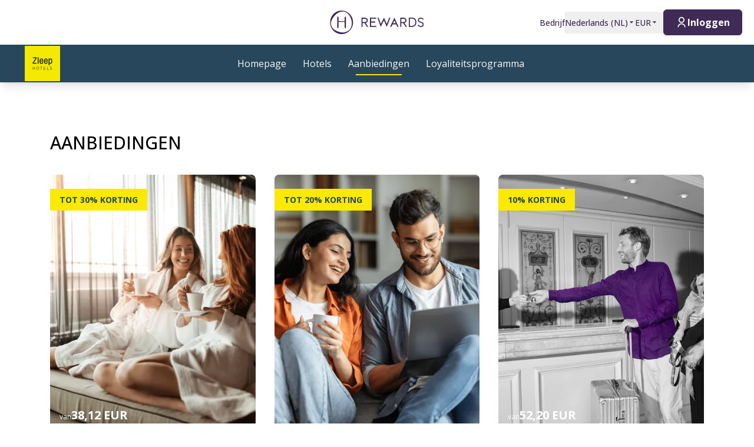

--- FILE ---
content_type: text/html; charset=utf-8
request_url: https://hrewards.com/nl/zleep/hotel-aanbiedingen
body_size: 24960
content:
<!DOCTYPE html><html dir="ltr" lang="nl"><head><meta charSet="utf-8"/><meta name="viewport" content="width=device-width"/><link rel="preload" href="https://app.usercentrics.eu/browser-ui/latest/loader.js" as="script"/><link rel="alternate" hrefLang="nl" href="https://hrewards.com/nl/zleep/hotel-aanbiedingen"/><link rel="alternate" hrefLang="ja" href="https://hrewards.com/ja/zleep/hotel-deals"/><link rel="alternate" hrefLang="en" href="https://hrewards.com/en/zleep/hotel-deals"/><link rel="alternate" hrefLang="ko" href="https://hrewards.com/ko/zleep/hotel-deals"/><link rel="alternate" hrefLang="cs" href="https://hrewards.com/cs/zleep/hotel-deals"/><link rel="alternate" hrefLang="de" href="https://hrewards.com/de/zleep/hotel-angebote"/><link rel="alternate" hrefLang="fr" href="https://hrewards.com/fr/zleep/offres-d-hotels"/><link rel="alternate" hrefLang="it" href="https://hrewards.com/it/zleep/offerte-alberghiere"/><link rel="alternate" hrefLang="es" href="https://hrewards.com/es/zleep/ofertas-de-hotel"/><link rel="alternate" hrefLang="da" href="https://hrewards.com/da/zleep/hotel-tilbud"/><link rel="alternate" hrefLang="sv" href="https://hrewards.com/sv/zleep/hotell-erbjudanden"/><link rel="alternate" hrefLang="zh" href="https://hrewards.com/zh/zleep/hotel-deals"/><link rel="alternate" hrefLang="hu" href="https://hrewards.com/hu/zleep/hotel-ajanlatok"/><link rel="alternate" hrefLang="pt" href="https://hrewards.com/pt/zleep/hotel-ofertas"/><link rel="alternate" hrefLang="uk" href="https://hrewards.com/uk/zleep/hotel-deals"/><link rel="alternate" hrefLang="ru" href="https://hrewards.com/ru/zleep/hotel-deals"/><link rel="preload" href="/_next/static/media/hrewards.96db3594.svg" as="image" fetchpriority="high"/><link rel="preload" href="/_next/static/media/hrewards-white.15739481.svg" as="image" fetchpriority="high"/><link rel="preload" href="/_next/static/media/zleep.b6b3b31c.svg" as="image" fetchpriority="high"/><title>Deals Zleep Hotels | H Rewards</title><meta name="description" content="Profiteer van onze exclusieve aanbiedingen en geniet van uw reis naar Zleep Hotels wereldwijd | Verdien bonuspunten ✓ Officiële website ✓"/><link rel="canonical" href="https://hrewards.com/nl/zleep/hotel-aanbiedingen"/><script type="application/ld+json">{"@context":"https://schema.org","@type":"BreadcrumbList","itemListElement":[{"@type":"ListItem","position":1,"item":{"@id":"https://hrewards.com/nl/zleep","name":"Startpagina"}},{"@type":"ListItem","position":2,"item":{"@id":"https://hrewards.com/nl/zleep/hotel-aanbiedingen","name":"Aanbiedingen"}}]}</script><meta name="next-head-count" content="26"/><meta name="format-detection" content="telephone=no"/><script>if(!Element.prototype.matches || !('IntersectionObserverEntry' in window) || !Element.prototype.closest || !Object.fromEntries) {document.write("<script src='/scripts/polyfills.js'"+"><"+"/script>")}</script><script>if(!('ResizeObserver' in window)) {document.write("<script src='/scripts/resize-observer.min.js'"+"><"+"/script>")}</script><link rel="dns-prefetch" href="https://assets.hrewards.com"/><link rel="preconnect" href="https://assets.hrewards.com"/><link rel="shortcut icon" media="(prefers-color-scheme: light)" type="image/png" href="/images/favicon.png"/><link rel="shortcut icon" media="(prefers-color-scheme: dark)" type="image/png" href="/images/favicon-dark.png"/><link rel="preload" href="/_next/static/css/5eeb80e7b4399b17.css" as="style"/><link rel="stylesheet" href="/_next/static/css/5eeb80e7b4399b17.css" data-n-g=""/><link rel="preload" href="/_next/static/css/a0b7a153676d9e1b.css" as="style"/><link rel="stylesheet" href="/_next/static/css/a0b7a153676d9e1b.css" data-n-p=""/><link rel="preload" href="/_next/static/css/3522259a92237ab2.css" as="style"/><link rel="stylesheet" href="/_next/static/css/3522259a92237ab2.css" data-n-p=""/><noscript data-n-css=""></noscript><script defer="" nomodule="" src="/_next/static/chunks/polyfills-78c92fac7aa8fdd8.js"></script><script defer="" src="/_next/static/chunks/8001-24a04faa113dcb83.js"></script><script defer="" src="/_next/static/chunks/6707.428c191d4f1ca8ad.js"></script><script defer="" src="/_next/static/chunks/6004.31b7711822482b8f.js"></script><script src="/_next/static/chunks/webpack-6cc705f63b1fcdaf.js" defer=""></script><script src="/_next/static/chunks/framework-4392053ca19f7a6b.js" defer=""></script><script src="/_next/static/chunks/main-52f9cde0bcf834d5.js" defer=""></script><script src="/_next/static/chunks/pages/_app-55ef5ed273d7bc04.js" defer=""></script><script src="/_next/static/chunks/e21e5bbe-3c64cdaceec38b8d.js" defer=""></script><script src="/_next/static/chunks/fea29d9f-9a2ec92924605a62.js" defer=""></script><script src="/_next/static/chunks/cb355538-6a82de6f490e2e1a.js" defer=""></script><script src="/_next/static/chunks/5727625e-5d8e7452ebc266f8.js" defer=""></script><script src="/_next/static/chunks/5675-9e54a393ca7aa076.js" defer=""></script><script src="/_next/static/chunks/309-c94c60fd3db85111.js" defer=""></script><script src="/_next/static/chunks/3933-5a795e83bbc21ab6.js" defer=""></script><script src="/_next/static/chunks/460-68bebc06c668c5a2.js" defer=""></script><script src="/_next/static/chunks/7851-79878bf77306500f.js" defer=""></script><script src="/_next/static/chunks/5771-5205c37c08a79b33.js" defer=""></script><script src="/_next/static/chunks/9303-3adf084568c55831.js" defer=""></script><script src="/_next/static/chunks/5140-7f0b3820e766bfea.js" defer=""></script><script src="/_next/static/chunks/8484-c7ff85af09c4c8c0.js" defer=""></script><script src="/_next/static/chunks/8895-3ab3c35bbce3e603.js" defer=""></script><script src="/_next/static/chunks/6025-486fb49179d7a560.js" defer=""></script><script src="/_next/static/chunks/1363-62ca190be2cd28e5.js" defer=""></script><script src="/_next/static/chunks/1972-ec3150392ed730d4.js" defer=""></script><script src="/_next/static/chunks/9823-46b872f27b668858.js" defer=""></script><script src="/_next/static/chunks/7520-dd22d0f0d5d2b282.js" defer=""></script><script src="/_next/static/chunks/pages/%5B%5B...slug%5D%5D-5b36a5f8c31ba8a8.js" defer=""></script><script src="/_next/static/ahO-Nu0qKBgXJwy2rA-05/_buildManifest.js" defer=""></script><script src="/_next/static/ahO-Nu0qKBgXJwy2rA-05/_ssgManifest.js" defer=""></script><style id="__jsx-1908155127">:root{--avenir-font:'__avenirFont_961114', '__avenirFont_Fallback_961114';--beatrice-font:'__beatriceFont_52defb', '__beatriceFont_Fallback_52defb';--dubai-font:'__dubaiFont_ad8b43', '__dubaiFont_Fallback_ad8b43';--gazpacho-font:'__gazpachoFont_832b39', '__gazpachoFont_Fallback_832b39';--gtsuper-font:'__gtsuperFont_8cd832', '__gtsuperFont_Fallback_8cd832';--markpro-font:'__markproFont_59b648', '__markproFont_Fallback_59b648';--opensans-font:'__Open_Sans_e8b307', '__Open_Sans_Fallback_e8b307';--oswald-font:'__oswaldFont_b53ec3', '__oswaldFont_Fallback_b53ec3';--larken-font:'__larkenFont_e7c6f8', '__larkenFont_Fallback_e7c6f8';--tradegothic-font:'__tradeGothicFont_6d7bbe', '__tradeGothicFont_Fallback_6d7bbe';--tradegothiccondensed-font:'__tradeGothicCondensedFont_b650cc', '__tradeGothicCondensedFont_Fallback_b650cc';--lato-font:'__latoFont_f2d549', '__latoFont_Fallback_f2d549';--voga-font:'__vogaFont_09c279', '__vogaFont_Fallback_09c279';--brushup-font:'__brushUpFont_d4530b', '__brushUpFont_Fallback_d4530b';--notosans-font:'__Noto_Sans_0e8ca9', '__Noto_Sans_Fallback_0e8ca9';--baskerville-font:'__Baskervville_21e36c', '__Baskervville_Fallback_21e36c';--univers-font:'__universFont_e34dd4', '__universFont_Fallback_e34dd4';--helvetica-neue-font:'__helveticaNeueFont_6b139c', '__helveticaNeueFont_Fallback_6b139c';--hv-fitzgerald-font:'__hvFitzgeraldFont_d7d644', '__hvFitzgeraldFont_Fallback_d7d644';--telka-wide-font:'__telkaWideFont_2b47ef', '__telkaWideFont_Fallback_2b47ef'}</style></head><body><div id="__next"><div class="flex min-h-screen flex-col"><header class="relative z-20 flex items-center justify-between bg-white px-2 py-1 dark:bg-dm-panel-bg md:px-5 md:py-4 hidden md:flex"><div class="block flex-1 md:hidden xl:block"></div><a target="_self" rel="" class="cursor-pointer underline hover:text-global-gray-400 dark:hover:text-white hover:no-underline text-plum focus:text-plum-600 dark:text-white flex" data-href="/" data-router-locale="nl" data-testid="header-logo" href="/nl"><div class="brand-logo ie11--header-logo flex w-32 justify-center dark:hidden sm:w-32 md:w-32 xl:w-48 xl:px-4"><span style="box-sizing:border-box;display:inline-block;overflow:hidden;width:initial;height:initial;background:none;opacity:1;border:0px none;margin:0px;padding:0px;position:relative;max-width:100%"><span style="box-sizing:border-box;display:block;width:initial;height:initial;background:none;opacity:1;border:0px none;margin:0px;padding:0px;max-width:100%"><img style="display:block;max-width:100%;width:initial;height:initial;background:none;opacity:1;border:0px none;margin:0px;padding:0px" alt="" aria-hidden="true" src="data:image/svg+xml,%3csvg%20xmlns=%27http://www.w3.org/2000/svg%27%20version=%271.1%27%20width=%27205%27%20height=%2750%27/%3e"/></span><img alt="Logo" fetchpriority="high" decoding="async" data-nimg="fill" style="position:absolute;height:100%;width:100%;left:0;top:0;right:0;bottom:0;color:transparent;max-width:100%" src="/_next/static/media/hrewards.96db3594.svg"/></span></div><div class="brand-logo ie11--header-logo hidden w-32 justify-center dark:flex sm:w-32 md:w-32 xl:w-48 xl:px-4"><span style="box-sizing:border-box;display:inline-block;overflow:hidden;width:initial;height:initial;background:none;opacity:1;border:0px none;margin:0px;padding:0px;position:relative;max-width:100%"><span style="box-sizing:border-box;display:block;width:initial;height:initial;background:none;opacity:1;border:0px none;margin:0px;padding:0px;max-width:100%"><img style="display:block;max-width:100%;width:initial;height:initial;background:none;opacity:1;border:0px none;margin:0px;padding:0px" alt="" aria-hidden="true" src="data:image/svg+xml,%3csvg%20xmlns=%27http://www.w3.org/2000/svg%27%20version=%271.1%27%20width=%27205%27%20height=%2750%27/%3e"/></span><img alt="Logo" fetchpriority="high" decoding="async" data-nimg="fill" style="position:absolute;height:100%;width:100%;left:0;top:0;right:0;bottom:0;color:transparent;max-width:100%" src="/_next/static/media/hrewards-white.15739481.svg"/></span></div></a><div class="flex flex-1 justify-end"><div class="hidden flex-1 items-center justify-end md:flex MetaNavigation_childrenSpacing__LLcHV"><a target="_self" rel="" class="cursor-pointer focus:outline-none text-plum focus:text-plum-600" data-href="/corporate" data-router-locale="nl" data-testid="meta-navigation-link__Bedrijf" href="/nl/corporate"><span class="flex cursor-pointer items-center whitespace-nowrap py-2 text-sm font-medium transition duration-300 dark:text-white hover:text-plum-600 dark:hover:text-white dark:hover:text-opacity-80">Bedrijf</span></a><div class="relative" data-headlessui-state=""><button class="block focus:outline-none text-plum hover:text-plum-600 focus:text-plum-600" data-testid="language-selector" id="headlessui-menu-button-:R1j8qe5j6:" type="button" aria-haspopup="menu" aria-expanded="false" data-headlessui-state=""><span class="flex cursor-pointer items-center whitespace-nowrap py-2 text-sm font-medium transition duration-300 dark:text-white hover:text-plum-600 dark:hover:text-white dark:hover:text-opacity-80">Nederlands<!-- --> (<!-- -->NL<!-- -->)<span class="text-xs ltr:ml-2 rtl:mr-2"><svg stroke="currentColor" fill="currentColor" stroke-width="0" viewBox="0 0 24 24" height="1em" width="1em" xmlns="http://www.w3.org/2000/svg"><path d="M11.646 15.146 5.854 9.354a.5.5 0 0 1 .353-.854h11.586a.5.5 0 0 1 .353.854l-5.793 5.792a.5.5 0 0 1-.707 0Z"></path></svg></span></span></button></div><div class="relative"><button class="block focus:outline-none text-plum focus:text-plum-600" data-testid="currency-selector" id="headlessui-listbox-button-:R6r8qe5j6:" type="button" aria-haspopup="listbox" aria-expanded="false" data-headlessui-state=""><span class="flex cursor-pointer items-center whitespace-nowrap py-2 text-sm font-medium transition duration-300 dark:text-white hover:text-plum-600 dark:hover:text-white dark:hover:text-opacity-80 w-12">EUR<span class="text-xs ltr:ml-2 rtl:mr-2"><svg stroke="currentColor" fill="currentColor" stroke-width="0" viewBox="0 0 24 24" height="1em" width="1em" xmlns="http://www.w3.org/2000/svg"><path d="M11.646 15.146 5.854 9.354a.5.5 0 0 1 .353-.854h11.586a.5.5 0 0 1 .353.854l-5.793 5.792a.5.5 0 0 1-.707 0Z"></path></svg></span></span></button></div></div><div class="ltr:ml-6 ltr:mr-3 rtl:ml-3 rtl:mr-6 ltr:md:mr-0 rtl:md:ml-0" style="font-size:0"><button class="relative inline-flex items-center justify-center text-center px-5 transition duration-300 leading-tight h-11 text-base text-transparent focus:outline-none pointer-events-none cursor-default border-transparent bg-global-not-active base hidden md:inline-flex rounded-md font-hrewards font-bold border" data-testid="member-button"><span class="text-xl ltr:mr-2 ltr:last:mr-0 rtl:ml-2 rtl:last:ml-0"><svg stroke="currentColor" fill="currentColor" stroke-width="0" viewBox="0 0 24 24" height="1em" width="1em" xmlns="http://www.w3.org/2000/svg"><path d="M4 22C4 17.5817 7.58172 14 12 14C16.4183 14 20 17.5817 20 22H18C18 18.6863 15.3137 16 12 16C8.68629 16 6 18.6863 6 22H4ZM12 13C8.685 13 6 10.315 6 7C6 3.685 8.685 1 12 1C15.315 1 18 3.685 18 7C18 10.315 15.315 13 12 13ZM12 11C14.21 11 16 9.21 16 7C16 4.79 14.21 3 12 3C9.79 3 8 4.79 8 7C8 9.21 9.79 11 12 11Z"></path></svg></span><span class="absolute inset-0 flex items-center justify-center border-violet"><span class="h-5 w-5 animate-spin rounded-full border-2 border-t-2 border-global-gray-200" style="border-top-color:inherit"></span></span><span>Inloggen</span></button><button type="button" aria-label="Inloggen" class="rounded p-1 outline-none transition duration-300 focus:outline-none text-2xl bg-stone-100 text-black hover:bg-stone-100 focus:bg-stone-100 md:hidden"><svg stroke="currentColor" fill="currentColor" stroke-width="0" viewBox="0 0 24 24" height="1em" width="1em" xmlns="http://www.w3.org/2000/svg"><path d="M4 22C4 17.5817 7.58172 14 12 14C16.4183 14 20 17.5817 20 22H18C18 18.6863 15.3137 16 12 16C8.68629 16 6 18.6863 6 22H4ZM12 13C8.685 13 6 10.315 6 7C6 3.685 8.685 1 12 1C15.315 1 18 3.685 18 7C18 10.315 15.315 13 12 13ZM12 11C14.21 11 16 9.21 16 7C16 4.79 14.21 3 12 3C9.79 3 8 4.79 8 7C8 9.21 9.79 11 12 11Z"></path></svg></button></div></div></header><div class="sticky top-0 z-10 shadow-lg"><div class="z-10 flex h-16 w-full items-center justify-between px-5 dark:border-t dark:border-dm-border md:px-8 lg:justify-start xl:px-10 text-zleep-white bg-zleep-dark-blue font-zleep-secondary" data-headlessui-state=""><div class="flex pr-10 lg:flex-1"><a target="_self" rel="" class="cursor-pointer underline hover:text-global-gray-400 dark:hover:text-white hover:no-underline text-plum focus:text-plum-600 dark:text-white inline-flex" data-href="/" data-router-locale="nl" data-testid="main-navigation_brand-logo" href="/nl"><div class="brand-logo flex w-10 lg:w-16"><span style="box-sizing:border-box;display:inline-block;overflow:hidden;width:initial;height:initial;background:none;opacity:1;border:0px none;margin:0px;padding:0px;position:relative;max-width:100%"><span style="box-sizing:border-box;display:block;width:initial;height:initial;background:none;opacity:1;border:0px none;margin:0px;padding:0px;max-width:100%"><img style="display:block;max-width:100%;width:initial;height:initial;background:none;opacity:1;border:0px none;margin:0px;padding:0px" alt="" aria-hidden="true" src="data:image/svg+xml,%3csvg%20xmlns=%27http://www.w3.org/2000/svg%27%20version=%271.1%27%20width=%2760%27%20height=%2760%27/%3e"/></span><img alt="Logo" fetchpriority="high" decoding="async" data-nimg="fill" style="position:absolute;height:100%;width:100%;left:0;top:0;right:0;bottom:0;color:transparent;max-width:100%" src="/_next/static/media/zleep.b6b3b31c.svg"/></span></div></a></div><button aria-label="toggle menu" class="relative z-10 ml-auto flex items-center bg-transparent p-2 focus:outline-none lg:hidden rtl:order-first rtl:rotate-180 rtl:transform" data-trackable="false" id="headlessui-menu-button-:R9ae5j6:" type="button" aria-haspopup="menu" aria-expanded="false" data-headlessui-state=""><svg stroke="currentColor" fill="currentColor" stroke-width="0" viewBox="0 0 24 24" class="text-xl" height="1em" width="1em" xmlns="http://www.w3.org/2000/svg"><path d="M3 4H21V6H3V4ZM3 11H15V13H3V11ZM3 18H21V20H3V18Z"></path></svg></button><div class="hidden lg:flex"><nav class="flex w-full flex-col px-5 py-8 md:px-8 lg:flex-row lg:items-center lg:p-0"><div class="mb-1 last:mb-0 last:mr-0 lg:mb-0 lg:mr-7"><a target="_self" rel="" class="cursor-pointer group flex" data-href="/zleep" data-router-locale="nl" data-testid="main-navigation-link__5055" href="/nl/zleep"><div class="group relative cursor-pointer select-none py-2 rtl:text-lg text-base">Homepage<div class="highlighter absolute bottom-0 left-0 right-0 w-0 py-px transition-all duration-300 lg:mx-auto lg:group-hover:visible lg:group-hover:w-3/4 lg:group-focus:visible lg:group-focus:w-3/4 invisible bg-zleep-yellow"></div></div></a></div><div class="mb-1 last:mb-0 last:mr-0 lg:mb-0 lg:mr-7"><button class="group flex w-full items-center bg-transparent focus:outline-none" data-testid="main-navigation-button__555" id="headlessui-menu-button-:R2hhae5j6:" type="button" aria-haspopup="menu" aria-expanded="false" data-headlessui-state=""><div class="group relative cursor-pointer select-none py-2 rtl:text-lg text-base">Hotels<div class="highlighter absolute bottom-0 left-0 right-0 w-0 py-px transition-all duration-300 lg:mx-auto lg:group-hover:visible lg:group-hover:w-3/4 lg:group-focus:visible lg:group-focus:w-3/4 invisible bg-zleep-yellow"></div></div><svg stroke="currentColor" fill="currentColor" stroke-width="0" viewBox="0 0 24 24" class="rotate-0 transform text-xl lg:hidden ltr:ml-auto rtl:mr-auto" height="1em" width="1em" xmlns="http://www.w3.org/2000/svg"><path d="M11.9999 13.1714L16.9497 8.22168L18.3639 9.63589L11.9999 15.9999L5.63599 9.63589L7.0502 8.22168L11.9999 13.1714Z"></path></svg></button></div><div class="mb-1 last:mb-0 last:mr-0 lg:mb-0 lg:mr-7"><a target="_self" rel="" class="cursor-pointer group flex" data-href="/zleep/hotel-aanbiedingen" data-router-locale="nl" data-testid="main-navigation-link__5064" href="/nl/zleep/hotel-aanbiedingen"><div class="group relative cursor-pointer select-none py-2 rtl:text-lg text-base">Aanbiedingen<div class="highlighter absolute bottom-0 left-0 right-0 w-0 py-px transition-all duration-300 lg:mx-auto lg:group-hover:visible lg:group-hover:w-3/4 lg:group-focus:visible lg:group-focus:w-3/4 visible w-3/4 bg-zleep-yellow"></div></div></a></div><div class="mb-1 last:mb-0 last:mr-0 lg:mb-0 lg:mr-7"><a target="_self" rel="" class="cursor-pointer group flex" data-href="/bonusprogramma" data-router-locale="nl" data-testid="main-navigation-link__5067" href="/nl/bonusprogramma"><div class="group relative cursor-pointer select-none py-2 rtl:text-lg text-base">Loyaliteitsprogramma<div class="highlighter absolute bottom-0 left-0 right-0 w-0 py-px transition-all duration-300 lg:mx-auto lg:group-hover:visible lg:group-hover:w-3/4 lg:group-focus:visible lg:group-focus:w-3/4 invisible bg-zleep-yellow"></div></div></a></div><div class="mb-1 last:mb-0 last:mr-0 lg:mb-0 lg:mr-7 lg:hidden"><a target="_self" rel="" class="cursor-pointer group flex" data-href="/corporate" data-router-locale="nl" data-testid="main-navigation-link__35" href="/nl/corporate"><div class="group relative cursor-pointer select-none py-2 rtl:text-lg text-base">Bedrijf<div class="highlighter absolute bottom-0 left-0 right-0 w-0 py-px transition-all duration-300 lg:mx-auto lg:group-hover:visible lg:group-hover:w-3/4 lg:group-focus:visible lg:group-focus:w-3/4 invisible bg-zleep-yellow"></div></div></a></div><div class="my-4 w-full opacity-25 lg:hidden bg-zleep-white" style="height:1px"></div><div class="mb-1 last:mb-0 last:mr-0 lg:mb-0 lg:mr-7 lg:hidden"><button class="group flex w-full items-center bg-transparent focus:outline-none" data-testid="main-navigation-button__language-selector" id="headlessui-menu-button-:R1chae5j6:" type="button" aria-haspopup="menu" aria-expanded="false" data-headlessui-state=""><div class="group relative cursor-pointer select-none py-2 rtl:text-lg text-base">Nederlands<!-- --> (<!-- -->NL<!-- -->)<div class="highlighter absolute bottom-0 left-0 right-0 w-0 py-px transition-all duration-300 lg:mx-auto lg:group-hover:visible lg:group-hover:w-3/4 lg:group-focus:visible lg:group-focus:w-3/4 invisible bg-zleep-yellow"></div></div><svg stroke="currentColor" fill="currentColor" stroke-width="0" viewBox="0 0 24 24" class="rotate-0 transform text-xl lg:hidden ltr:ml-auto rtl:mr-auto" height="1em" width="1em" xmlns="http://www.w3.org/2000/svg"><path d="M11.9999 13.1714L16.9497 8.22168L18.3639 9.63589L11.9999 15.9999L5.63599 9.63589L7.0502 8.22168L11.9999 13.1714Z"></path></svg></button></div><div class="my-4 w-full opacity-25 lg:hidden bg-zleep-white" style="height:1px"></div><div class="mb-1 last:mb-0 last:mr-0 lg:mb-0 lg:mr-7 lg:hidden"><a target="_self" rel="" class="cursor-pointer group flex" data-href="/" data-router-locale="nl" data-testid="main-navigation-link__guest-menu" href="/nl"><div class="group relative cursor-pointer select-none py-2 rtl:text-lg text-base">Laden<div class="highlighter absolute bottom-0 left-0 right-0 w-0 py-px transition-all duration-300 lg:mx-auto lg:group-hover:visible lg:group-hover:w-3/4 lg:group-focus:visible lg:group-focus:w-3/4 invisible bg-zleep-yellow"></div></div></a></div><div class="my-4 w-full opacity-25 lg:hidden bg-zleep-white" style="height:1px"></div><div class="mb-1 last:mb-0 last:mr-0 lg:mb-0 lg:mr-7 lg:hidden"><button class="group flex w-full items-center bg-transparent focus:outline-none" data-testid="main-navigation-button__currency-selector" id="headlessui-menu-button-:Rfhae5j6:" type="button" aria-haspopup="menu" aria-expanded="false" data-headlessui-state=""><div class="group relative cursor-pointer select-none py-2 rtl:text-lg text-base">EUR<div class="highlighter absolute bottom-0 left-0 right-0 w-0 py-px transition-all duration-300 lg:mx-auto lg:group-hover:visible lg:group-hover:w-3/4 lg:group-focus:visible lg:group-focus:w-3/4 invisible bg-zleep-yellow"></div></div><svg stroke="currentColor" fill="currentColor" stroke-width="0" viewBox="0 0 24 24" class="rotate-0 transform text-xl lg:hidden ltr:ml-auto rtl:mr-auto" height="1em" width="1em" xmlns="http://www.w3.org/2000/svg"><path d="M11.9999 13.1714L16.9497 8.22168L18.3639 9.63589L11.9999 15.9999L5.63599 9.63589L7.0502 8.22168L11.9999 13.1714Z"></path></svg></button></div></nav></div><div class="hidden lg:block lg:flex-1"></div></div></div><main class="ie11-content flex-1 dark:bg-dm-bg"><div class=""><div class="py-14 md:py-16 lg:pt-20 lg:pb-24"><div class="mx-auto w-full px-4 xl:px-0 max-w-container"><h3 class="flex items-center uppercase font-medium font-zleep text-xl md:text-3xl text-black dark:text-white mb-6 md:mb-8">Aanbiedingen</h3><div class="flex flex-1 flex-wrap -m-4"><div class="flex w-full flex-col sm:w-1/2 md:w-1/3 p-4"><div class="group-teaser group-image-overlay relative flex flex-col"><a target="_self" rel="" class="cursor-pointer underline hover:text-global-gray-400 dark:hover:text-white hover:no-underline text-plum focus:text-plum-600 dark:text-white" data-href="null/winter-special" data-router-locale="nl" data-testid="content-teaser-link" href="/nl/null/winter-special"><div class="relative w-full overflow-hidden rounded-lg"><div style="position:relative;width:100%;padding-bottom:125%" data-radix-aspect-ratio-wrapper=""><div class="m-0  transition-all duration-500 group-teaser-hover:-m-4" style="position:absolute;top:0;right:0;bottom:0;left:0"><div class="h-full w-full" style="background-size:cover;background-position:50% 50%;background-image:url([data-uri])" id="UeJav7_24oIU~q-;M_adxuxut6t6%MjZV@j["><img alt="" loading="lazy" decoding="async" data-nimg="fill" style="position:absolute;height:100%;width:100%;left:0;top:0;right:0;bottom:0;object-fit:cover;object-position:50% 50%;color:transparent" sizes="600px" srcSet="https://assets.hrewards.com/assets/jpg.small_Adobe_Stock_110410216_Winter_Special_2026_154d9e850c.jpg?optimize 100w, https://assets.hrewards.com/assets/jpg.small_Adobe_Stock_110410216_Winter_Special_2026_154d9e850c.jpg?optimize 500w, https://assets.hrewards.com/assets/jpg.medium_Adobe_Stock_110410216_Winter_Special_2026_154d9e850c.jpg?optimize 750w, https://assets.hrewards.com/assets/jpg.large_Adobe_Stock_110410216_Winter_Special_2026_154d9e850c.jpg?optimize 1000w, https://assets.hrewards.com/assets/jpg.xlarge_Adobe_Stock_110410216_Winter_Special_2026_154d9e850c.jpg?optimize 1920w, https://assets.hrewards.com/assets/jpg.xxlarge_Adobe_Stock_110410216_Winter_Special_2026_154d9e850c.jpg?optimize 2560w" src="https://assets.hrewards.com/assets/jpg.xxlarge_Adobe_Stock_110410216_Winter_Special_2026_154d9e850c.jpg?optimize"/></div></div></div><div class="absolute inset-0 transition duration-500 group-image-overlay-hover:bg-dark-25 bg-teaser-overlay"></div><div class="teaser-marker absolute px-4 py-2 text-sm font-bold uppercase ltr:left-0 rtl:right-0 top-6 text-zleep-dark-blue bg-zleep-yellow">Tot 30% korting</div><div class="absolute bottom-3 px-4 text-sm"></div></div></a><div class="flex w-full flex-none flex-col xl:hyphens-manual xl:break-normal pt-3 font-zleep-secondary"><h4 class="mb-2 font-zleep font-medium leading-tight text-zleep-dark-blue text-2xl md:text-3xl dark:text-white">Winter Special</h4><div class="Content_content__9_jM6 text-base leading-normal font-medium text-zleep-dark-blue dark:text-dm-light"><ul>
<li>Tot 30% korting</li>
<li>Voor aankomsten tot 31 maart 2026</li>
</ul>
</div></div></div></div><div class="flex w-full flex-col sm:w-1/2 md:w-1/3 p-4"><div class="group-teaser group-image-overlay relative flex flex-col"><a target="_self" rel="" class="cursor-pointer underline hover:text-global-gray-400 dark:hover:text-white hover:no-underline text-plum focus:text-plum-600 dark:text-white" data-href="null/early-bird" data-router-locale="nl" data-testid="content-teaser-link" href="/nl/null/early-bird"><div class="relative w-full overflow-hidden rounded-lg"><div style="position:relative;width:100%;padding-bottom:125%" data-radix-aspect-ratio-wrapper=""><div class="m-0  transition-all duration-500 group-teaser-hover:-m-4" style="position:absolute;top:0;right:0;bottom:0;left:0"><div class="h-full w-full" style="background-size:cover;background-position:50% 40%;background-image:url([data-uri])" id="U8FiDPn3_M0hwE?GER~U00yXMc=Z?F.9nh9b"><img alt="Een man en een vrouw zitten samen op een bank en kijken naar een laptop, ze lijken ontspannen en gelukkig." loading="lazy" decoding="async" data-nimg="fill" style="position:absolute;height:100%;width:100%;left:0;top:0;right:0;bottom:0;object-fit:cover;object-position:50% 40%;color:transparent" sizes="600px" srcSet="https://assets.hrewards.com/assets/jpg.small_Adobe_Stock_652041455_Fruehbucher_c0de93435d.jpg?optimize 100w, https://assets.hrewards.com/assets/jpg.small_Adobe_Stock_652041455_Fruehbucher_c0de93435d.jpg?optimize 500w, https://assets.hrewards.com/assets/jpg.medium_Adobe_Stock_652041455_Fruehbucher_c0de93435d.jpg?optimize 750w, https://assets.hrewards.com/assets/jpg.large_Adobe_Stock_652041455_Fruehbucher_c0de93435d.jpg?optimize 1000w, https://assets.hrewards.com/assets/jpg.xlarge_Adobe_Stock_652041455_Fruehbucher_c0de93435d.jpg?optimize 1920w, https://assets.hrewards.com/assets/jpg.xxlarge_Adobe_Stock_652041455_Fruehbucher_c0de93435d.jpg?optimize 2560w" src="https://assets.hrewards.com/assets/jpg.xxlarge_Adobe_Stock_652041455_Fruehbucher_c0de93435d.jpg?optimize"/></div></div></div><div class="absolute inset-0 transition duration-500 group-image-overlay-hover:bg-dark-25 bg-teaser-overlay"></div><div class="teaser-marker absolute px-4 py-2 text-sm font-bold uppercase ltr:left-0 rtl:right-0 top-6 text-zleep-dark-blue bg-zleep-yellow">Tot 20% korting </div><div class="absolute bottom-3 px-4 text-sm"></div></div></a><div class="flex w-full flex-none flex-col xl:hyphens-manual xl:break-normal pt-3 font-zleep-secondary"><h4 class="mb-2 font-zleep font-medium leading-tight text-zleep-dark-blue text-2xl md:text-3xl dark:text-white">Vroege vogel prijs</h4><div class="Content_content__9_jM6 text-base leading-normal font-medium text-zleep-dark-blue dark:text-dm-light"><ul>
<li>Bespaar tot 20% op de Flex prijs  </li>
<li>Boekbaar tot 3 dagen voor aankomst</li>
</ul>
</div></div></div></div><div class="flex w-full flex-col sm:w-1/2 md:w-1/3 p-4"><div class="group-teaser group-image-overlay relative flex flex-col"><a target="_self" rel="" class="cursor-pointer underline hover:text-global-gray-400 dark:hover:text-white hover:no-underline text-plum focus:text-plum-600 dark:text-white" data-href="null/welcome-special" data-router-locale="nl" data-testid="content-teaser-link" href="/nl/null/welcome-special"><div class="relative w-full overflow-hidden rounded-lg"><div style="position:relative;width:100%;padding-bottom:125%" data-radix-aspect-ratio-wrapper=""><div class="m-0  transition-all duration-500 group-teaser-hover:-m-4" style="position:absolute;top:0;right:0;bottom:0;left:0"><div class="h-full w-full" style="background-size:cover;background-position:50% 30%;background-image:url([data-uri])" id="UKH_.5~qW,IBM{9Fx[WB_2xuV]t6-;ofV[ay"><img alt="Een man en een vrouw met een hond bij de hotelreceptie die contact hebben met de receptionist." loading="lazy" decoding="async" data-nimg="fill" style="position:absolute;height:100%;width:100%;left:0;top:0;right:0;bottom:0;object-fit:cover;object-position:50% 30%;color:transparent" sizes="600px" srcSet="https://assets.hrewards.com/assets/jpg.small_230726_Steigenberger_6584_Purple_Couple_FO_7dc01c7e4a.jpg?optimize 100w, https://assets.hrewards.com/assets/jpg.small_230726_Steigenberger_6584_Purple_Couple_FO_7dc01c7e4a.jpg?optimize 500w, https://assets.hrewards.com/assets/jpg.medium_230726_Steigenberger_6584_Purple_Couple_FO_7dc01c7e4a.jpg?optimize 750w, https://assets.hrewards.com/assets/jpg.large_230726_Steigenberger_6584_Purple_Couple_FO_7dc01c7e4a.jpg?optimize 1000w, https://assets.hrewards.com/assets/jpg.xlarge_230726_Steigenberger_6584_Purple_Couple_FO_7dc01c7e4a.jpg?optimize 1920w, https://assets.hrewards.com/assets/jpg.xxlarge_230726_Steigenberger_6584_Purple_Couple_FO_7dc01c7e4a.jpg?optimize 2560w" src="https://assets.hrewards.com/assets/jpg.xxlarge_230726_Steigenberger_6584_Purple_Couple_FO_7dc01c7e4a.jpg?optimize"/></div></div></div><div class="absolute inset-0 transition duration-500 group-image-overlay-hover:bg-dark-25 bg-teaser-overlay"></div><div class="teaser-marker absolute px-4 py-2 text-sm font-bold uppercase ltr:left-0 rtl:right-0 top-6 text-zleep-dark-blue bg-zleep-yellow">10% korting</div><div class="absolute bottom-3 px-4 text-sm"></div></div></a><div class="flex w-full flex-none flex-col xl:hyphens-manual xl:break-normal pt-3 font-zleep-secondary"><h4 class="mb-2 font-zleep font-medium leading-tight text-zleep-dark-blue text-2xl md:text-3xl dark:text-white">Welkom Speciaal </h4><div class="Content_content__9_jM6 text-base leading-normal font-medium text-zleep-dark-blue dark:text-dm-light"><ul>
<li>10% korting </li>
<li>Eenmalig en direct beschikbaar voor nieuwe H Rewards leden</li>
</ul>
</div></div></div></div></div></div></div></div></main><div style="display:contents"><footer class="rtl:text-base w-full pb-5 md:py-8 lg:pt-20 bg-zleep-dark-blue text-zleep-white font-zleep-secondary text-sm"><div class="mx-auto w-full max-w-container px-5 xl:px-0"><div class="-mx-5 flex flex-wrap"><div class="w-full flex-col md:order-none md:mb-8 md:w-1/3 md:px-4 lg:mb-12 lg:w-1/4 lg:px-5 flex"><div class="w-full border-b border-light-200 md:border-none"><button class="flex w-full appearance-none items-center justify-between px-4 py-5 focus:outline-none ltr:text-left rtl:text-right md:mb-3 md:cursor-text md:px-0 md:py-0" id="headlessui-disclosure-button-:R4mae5j6:" type="button" aria-expanded="false" data-headlessui-state=""><span class="w-full text-zleep-yellow uppercase font-bold">Snelle links</span><svg stroke="currentColor" fill="currentColor" stroke-width="0" viewBox="0 0 24 24" class="ml-auto rotate-0 transform text-xl md:hidden" height="1em" width="1em" xmlns="http://www.w3.org/2000/svg"><path d="M11.9999 13.1714L16.9497 8.22168L18.3639 9.63589L11.9999 15.9999L5.63599 9.63589L7.0502 8.22168L11.9999 13.1714Z"></path></svg></button><div class="hidden md:block"><ul class="flex w-full flex-col items-start"><li class="pb-2 last:pb-0"><a target="_self" rel="" class="cursor-pointer transition duration-300 hover:text-zleep-yellow focus:text-zleep-yellow" data-href="/zleep/about" data-router-locale="nl" href="/nl/zleep/about">Over Zleep Hotels</a></li><li class="pb-2 last:pb-0"><a target="_self" rel="" class="cursor-pointer transition duration-300 hover:text-zleep-yellow focus:text-zleep-yellow" data-href="/corporate/staysmart" data-router-locale="nl" href="/nl/corporate/staysmart">Staysmart</a></li><li class="pb-2 last:pb-0"><a target="_blank" rel="" class="cursor-pointer transition duration-300 hover:text-zleep-yellow focus:text-zleep-yellow" data-href="https://jobs.deutschehospitality.com/eng" data-router-locale="nl" href="https://jobs.deutschehospitality.com/eng">Carrière bij Zleep</a></li><li class="pb-2 last:pb-0"><a target="_self" rel="" class="cursor-pointer transition duration-300 hover:text-zleep-yellow focus:text-zleep-yellow" data-href="/csr/" data-router-locale="nl" href="/nl/csr">CSR</a></li><li class="pb-2 last:pb-0"><a target="_self" rel="" class="cursor-pointer transition duration-300 hover:text-zleep-yellow focus:text-zleep-yellow" data-href="/help-center/contact" data-router-locale="nl" href="/nl/help-center/contact">Neem contact op met</a></li><li class="pb-2 last:pb-0"><a target="_self" rel="" class="cursor-pointer transition duration-300 hover:text-zleep-yellow focus:text-zleep-yellow" data-href="/bestemmingen" data-router-locale="nl" href="/nl/bestemmingen">Bestemmingen</a></li><li class="pb-2 last:pb-0"><a target="_self" rel="" class="cursor-pointer transition duration-300 hover:text-zleep-yellow focus:text-zleep-yellow" data-href="/group-form-zleep" data-router-locale="nl" href="/nl/group-form-zleep">Groepsverzoek</a></li></ul></div></div></div><div class="w-full flex-col md:order-none md:mb-8 md:w-1/3 md:px-4 lg:mb-12 lg:w-1/4 lg:px-5 order-6 flex"><div class="flex flex-col items-center px-4 pt-8 text-center md:items-start md:px-0 md:py-0 ltr:md:text-left rtl:md:text-right"><span class="w-full text-zleep-yellow uppercase font-bold mb-3">Sociale links</span><div class="-mb-4 -mr-4 flex max-w-full flex-wrap justify-center pt-3 md:w-48 md:justify-start"><a href="https://www.facebook.com/zleephotels" target="_blank" rel="nofollow noreferrer" class="mb-4 mr-4 flex h-10 w-10 flex-none items-center justify-center rounded-full border border-light-200 text-xl text-white transition duration-300 hover:border-white focus:border-white focus:outline-none"><svg stroke="currentColor" fill="currentColor" stroke-width="0" viewBox="0 0 24 24" height="1em" width="1em" xmlns="http://www.w3.org/2000/svg"><path d="M14 13.5H16.5L17.5 9.5H14V7.5C14 6.47062 14 5.5 16 5.5H17.5V2.1401C17.1743 2.09685 15.943 2 14.6429 2C11.9284 2 10 3.65686 10 6.69971V9.5H7V13.5H10V22H14V13.5Z"></path></svg></a><a href="https://www.instagram.com/accounts/login/?next=%2Fzleephotels%2F" target="_blank" rel="nofollow noreferrer" class="mb-4 mr-4 flex h-10 w-10 flex-none items-center justify-center rounded-full border border-light-200 text-xl text-white transition duration-300 hover:border-white focus:border-white focus:outline-none"><svg stroke="currentColor" fill="currentColor" stroke-width="0" viewBox="0 0 24 24" height="1em" width="1em" xmlns="http://www.w3.org/2000/svg"><path d="M12.001 9C10.3436 9 9.00098 10.3431 9.00098 12C9.00098 13.6573 10.3441 15 12.001 15C13.6583 15 15.001 13.6569 15.001 12C15.001 10.3427 13.6579 9 12.001 9ZM12.001 7C14.7614 7 17.001 9.2371 17.001 12C17.001 14.7605 14.7639 17 12.001 17C9.24051 17 7.00098 14.7629 7.00098 12C7.00098 9.23953 9.23808 7 12.001 7ZM18.501 6.74915C18.501 7.43926 17.9402 7.99917 17.251 7.99917C16.5609 7.99917 16.001 7.4384 16.001 6.74915C16.001 6.0599 16.5617 5.5 17.251 5.5C17.9393 5.49913 18.501 6.0599 18.501 6.74915ZM12.001 4C9.5265 4 9.12318 4.00655 7.97227 4.0578C7.18815 4.09461 6.66253 4.20007 6.17416 4.38967C5.74016 4.55799 5.42709 4.75898 5.09352 5.09255C4.75867 5.4274 4.55804 5.73963 4.3904 6.17383C4.20036 6.66332 4.09493 7.18811 4.05878 7.97115C4.00703 9.0752 4.00098 9.46105 4.00098 12C4.00098 14.4745 4.00753 14.8778 4.05877 16.0286C4.0956 16.8124 4.2012 17.3388 4.39034 17.826C4.5591 18.2606 4.7605 18.5744 5.09246 18.9064C5.42863 19.2421 5.74179 19.4434 6.17187 19.6094C6.66619 19.8005 7.19148 19.9061 7.97212 19.9422C9.07618 19.9939 9.46203 20 12.001 20C14.4755 20 14.8788 19.9934 16.0296 19.9422C16.8117 19.9055 17.3385 19.7996 17.827 19.6106C18.2604 19.4423 18.5752 19.2402 18.9074 18.9085C19.2436 18.5718 19.4445 18.2594 19.6107 17.8283C19.8013 17.3358 19.9071 16.8098 19.9432 16.0289C19.9949 14.9248 20.001 14.5389 20.001 12C20.001 9.52552 19.9944 9.12221 19.9432 7.97137C19.9064 7.18906 19.8005 6.66149 19.6113 6.17318C19.4434 5.74038 19.2417 5.42635 18.9084 5.09255C18.573 4.75715 18.2616 4.55693 17.8271 4.38942C17.338 4.19954 16.8124 4.09396 16.0298 4.05781C14.9258 4.00605 14.5399 4 12.001 4ZM12.001 2C14.7176 2 15.0568 2.01 16.1235 2.06C17.1876 2.10917 17.9135 2.2775 18.551 2.525C19.2101 2.77917 19.7668 3.1225 20.3226 3.67833C20.8776 4.23417 21.221 4.7925 21.476 5.45C21.7226 6.08667 21.891 6.81333 21.941 7.8775C21.9885 8.94417 22.001 9.28333 22.001 12C22.001 14.7167 21.991 15.0558 21.941 16.1225C21.8918 17.1867 21.7226 17.9125 21.476 18.55C21.2218 19.2092 20.8776 19.7658 20.3226 20.3217C19.7668 20.8767 19.2076 21.22 18.551 21.475C17.9135 21.7217 17.1876 21.89 16.1235 21.94C15.0568 21.9875 14.7176 22 12.001 22C9.28431 22 8.94514 21.99 7.87848 21.94C6.81431 21.8908 6.08931 21.7217 5.45098 21.475C4.79264 21.2208 4.23514 20.8767 3.67931 20.3217C3.12348 19.7658 2.78098 19.2067 2.52598 18.55C2.27848 17.9125 2.11098 17.1867 2.06098 16.1225C2.01348 15.0558 2.00098 14.7167 2.00098 12C2.00098 9.28333 2.01098 8.94417 2.06098 7.8775C2.11014 6.8125 2.27848 6.0875 2.52598 5.45C2.78014 4.79167 3.12348 4.23417 3.67931 3.67833C4.23514 3.1225 4.79348 2.78 5.45098 2.525C6.08848 2.2775 6.81348 2.11 7.87848 2.06C8.94514 2.0125 9.28431 2 12.001 2Z"></path></svg></a><a href="https://www.linkedin.com/company/zleep-hotels/" target="_blank" rel="nofollow noreferrer" class="mb-4 mr-4 flex h-10 w-10 flex-none items-center justify-center rounded-full border border-light-200 text-xl text-white transition duration-300 hover:border-white focus:border-white focus:outline-none"><svg stroke="currentColor" fill="currentColor" stroke-width="0" viewBox="0 0 24 24" height="1em" width="1em" xmlns="http://www.w3.org/2000/svg"><path d="M6.94048 4.99993C6.94011 5.81424 6.44608 6.54702 5.69134 6.85273C4.9366 7.15845 4.07187 6.97605 3.5049 6.39155C2.93793 5.80704 2.78195 4.93715 3.1105 4.19207C3.43906 3.44699 4.18654 2.9755 5.00048 2.99993C6.08155 3.03238 6.94097 3.91837 6.94048 4.99993ZM7.00048 8.47993H3.00048V20.9999H7.00048V8.47993ZM13.3205 8.47993H9.34048V20.9999H13.2805V14.4299C13.2805 10.7699 18.0505 10.4299 18.0505 14.4299V20.9999H22.0005V13.0699C22.0005 6.89993 14.9405 7.12993 13.2805 10.1599L13.3205 8.47993Z"></path></svg></a></div></div></div><div class="w-full flex-col md:order-none md:mb-8 md:w-1/3 md:px-4 lg:mb-12 lg:w-1/4 lg:px-5 order-7 flex"><div class="flex flex-col items-center px-4 pt-8 text-center md:items-start md:px-0 md:py-0 ltr:md:text-left rtl:md:text-right"><span class="w-full text-zleep-yellow uppercase font-bold mb-3">H Rewards App</span><div class="inlin-flex -mb-3 w-full flex-col pt-1 ltr:-mr-3 rtl:-ml-3" style="font-size:0"><a href="https://apps.apple.com/nl/app/h-rewards-hotelzimmer-buchen/id1554067603" target="_blank" rel="nofollow noreferrer" class="inline-block transition duration-300 hover:opacity-75 focus:opacity-75 focus:outline-none mb-3 ltr:mr-3 rtl:ml-3"><img alt="App Store" loading="lazy" width="120" height="40" decoding="async" data-nimg="1" style="color:transparent" src="/_next/static/media/nl.431ad857.svg"/></a><a href="https://play.google.com/store/apps/details?id=com.hrewards.app&amp;hl=nl&amp;gl=US" target="_blank" rel="nofollow noreferrer" class="inline-block transition duration-300 hover:opacity-75 focus:opacity-75 focus:outline-none mb-3 ltr:mr-3 rtl:ml-3"><img alt="Google Play" loading="lazy" width="135" height="40" decoding="async" data-nimg="1" style="color:transparent" src="/_next/static/media/nl.5e91ee26.svg"/></a></div></div></div><div class="w-full flex-col md:order-none md:mb-8 md:w-1/3 md:px-4 lg:mb-12 lg:w-1/4 lg:px-5 order-8 flex"><div class="flex flex-col items-center px-4 pt-8 text-center md:items-start md:px-0 md:py-0 ltr:md:text-left rtl:md:text-right"><span class="w-full text-zleep-yellow uppercase font-bold mb-3">Zleep Hotels </span><div class="whitespace-pre-wrap text-sm"><p>Steigenberger Hotels GmbH
Lyoner Str. 25
Frankfurt am Main
Duitsland</p>
</div></div></div><div class="w-full flex-col md:order-none md:mb-8 md:w-1/3 md:px-4 lg:mb-12 lg:w-1/4 lg:px-5 flex"><div class="flex flex-col items-center px-4 pt-8 text-center md:items-start md:px-0 md:py-0 ltr:md:text-left rtl:md:text-right"><span class="w-full text-zleep-yellow uppercase font-bold mb-3">Betalen bij H Rewards.com met behulp van:</span><ul class="-mr-2 flex w-full flex-wrap justify-center pb-2 pt-1 md:justify-start"><li class="pb-2 pr-2"><img alt="mastercard" loading="lazy" width="52" height="35" decoding="async" data-nimg="1" style="color:transparent" srcSet="/_next/image?url=%2F_next%2Fstatic%2Fmedia%2Fmastercard%402x.31cd3295.png&amp;w=100&amp;q=75 1x, /_next/image?url=%2F_next%2Fstatic%2Fmedia%2Fmastercard%402x.31cd3295.png&amp;w=500&amp;q=75 2x" src="/_next/image?url=%2F_next%2Fstatic%2Fmedia%2Fmastercard%402x.31cd3295.png&amp;w=500&amp;q=75"/></li><li class="pb-2 pr-2"><img alt="jcb" loading="lazy" width="52" height="35" decoding="async" data-nimg="1" style="color:transparent" srcSet="/_next/image?url=%2F_next%2Fstatic%2Fmedia%2Fjcb%402x.cd8f2f40.png&amp;w=100&amp;q=75 1x, /_next/image?url=%2F_next%2Fstatic%2Fmedia%2Fjcb%402x.cd8f2f40.png&amp;w=500&amp;q=75 2x" src="/_next/image?url=%2F_next%2Fstatic%2Fmedia%2Fjcb%402x.cd8f2f40.png&amp;w=500&amp;q=75"/></li><li class="pb-2 pr-2"><img alt="paypal" loading="lazy" width="52" height="35" decoding="async" data-nimg="1" style="color:transparent" srcSet="/_next/image?url=%2F_next%2Fstatic%2Fmedia%2Fpaypal%402x.974d1ea5.png&amp;w=100&amp;q=75 1x, /_next/image?url=%2F_next%2Fstatic%2Fmedia%2Fpaypal%402x.974d1ea5.png&amp;w=500&amp;q=75 2x" src="/_next/image?url=%2F_next%2Fstatic%2Fmedia%2Fpaypal%402x.974d1ea5.png&amp;w=500&amp;q=75"/></li><li class="pb-2 pr-2"><img alt="americanexpress" loading="lazy" width="52" height="35" decoding="async" data-nimg="1" style="color:transparent" srcSet="/_next/image?url=%2F_next%2Fstatic%2Fmedia%2Famericanexpress%402x.0f175544.png&amp;w=100&amp;q=75 1x, /_next/image?url=%2F_next%2Fstatic%2Fmedia%2Famericanexpress%402x.0f175544.png&amp;w=500&amp;q=75 2x" src="/_next/image?url=%2F_next%2Fstatic%2Fmedia%2Famericanexpress%402x.0f175544.png&amp;w=500&amp;q=75"/></li><li class="pb-2 pr-2"><img alt="visa" loading="lazy" width="52" height="35" decoding="async" data-nimg="1" style="color:transparent" srcSet="/_next/image?url=%2F_next%2Fstatic%2Fmedia%2Fvisa%402x.1473beec.png&amp;w=100&amp;q=75 1x, /_next/image?url=%2F_next%2Fstatic%2Fmedia%2Fvisa%402x.1473beec.png&amp;w=500&amp;q=75 2x" src="/_next/image?url=%2F_next%2Fstatic%2Fmedia%2Fvisa%402x.1473beec.png&amp;w=500&amp;q=75"/></li><li class="pb-2 pr-2"><img alt="dinersclub" loading="lazy" width="52" height="35" decoding="async" data-nimg="1" style="color:transparent" srcSet="/_next/image?url=%2F_next%2Fstatic%2Fmedia%2Fdinersclub%402x.561bb371.png&amp;w=100&amp;q=75 1x, /_next/image?url=%2F_next%2Fstatic%2Fmedia%2Fdinersclub%402x.561bb371.png&amp;w=500&amp;q=75 2x" src="/_next/image?url=%2F_next%2Fstatic%2Fmedia%2Fdinersclub%402x.561bb371.png&amp;w=500&amp;q=75"/></li><li class="pb-2 pr-2"><img alt="klarna" loading="lazy" width="52" height="35" decoding="async" data-nimg="1" style="color:transparent" srcSet="/_next/image?url=%2F_next%2Fstatic%2Fmedia%2Fklarna%402x.1ae5514f.png&amp;w=100&amp;q=75 1x, /_next/image?url=%2F_next%2Fstatic%2Fmedia%2Fklarna%402x.1ae5514f.png&amp;w=500&amp;q=75 2x" src="/_next/image?url=%2F_next%2Fstatic%2Fmedia%2Fklarna%402x.1ae5514f.png&amp;w=500&amp;q=75"/></li></ul><p class="w-full text-xs text-light-500 rtl:text-sm">Please note that there may be a variation in payment methods offered at individual hotels.</p></div></div></div></div><div class="mx-auto w-full max-w-container px-5 xl:px-0"><div class="flex w-full flex-col items-center justify-center sm:flex-row md:mt-0 lg:-mx-3 lg:justify-start mt-8"><a target="_blank" rel="" class="cursor-pointer relative px-3 last:overflow-hidden hover:text-zleep-yellow focus:text-zleep-yellow" data-href="/legal/privacy " data-router-locale="nl" href="/nl/legal/privacy">Privacyverklaring<span class="absolute bottom-0 top-0 my-auto hidden h-3 w-px bg-white ltr:right-0 ltr:-mr-px rtl:left-0 rtl:-ml-px sm:block"></span></a><a target="_blank" rel="" class="cursor-pointer relative px-3 last:overflow-hidden hover:text-zleep-yellow focus:text-zleep-yellow" data-href="/legal/impressum" data-router-locale="nl" href="/nl/legal/impressum">Afdruk<span class="absolute bottom-0 top-0 my-auto hidden h-3 w-px bg-white ltr:right-0 ltr:-mr-px rtl:left-0 rtl:-ml-px sm:block"></span></a><a target="_blank" rel="" class="cursor-pointer relative px-3 last:overflow-hidden hover:text-zleep-yellow focus:text-zleep-yellow" data-href="/legal/operating-company" data-router-locale="nl" href="/nl/legal/operating-company">Werkmaatschappij<span class="absolute bottom-0 top-0 my-auto hidden h-3 w-px bg-white ltr:right-0 ltr:-mr-px rtl:left-0 rtl:-ml-px sm:block"></span></a><a target="_blank" rel="" class="cursor-pointer relative px-3 last:overflow-hidden hover:text-zleep-yellow focus:text-zleep-yellow" data-href="/legal/travel-policy" data-router-locale="nl" href="/nl/legal/travel-policy">Reisbeleid<span class="absolute bottom-0 top-0 my-auto hidden h-3 w-px bg-white ltr:right-0 ltr:-mr-px rtl:left-0 rtl:-ml-px sm:block"></span></a><a target="_blank" rel="" class="cursor-pointer relative px-3 last:overflow-hidden hover:text-zleep-yellow focus:text-zleep-yellow" data-href="/legal/deelnemingsvoorwaarden" data-router-locale="nl" href="/nl/legal/deelnemingsvoorwaarden">Algemene voorwaarden<span class="absolute bottom-0 top-0 my-auto hidden h-3 w-px bg-white ltr:right-0 ltr:-mr-px rtl:left-0 rtl:-ml-px sm:block"></span></a><a target="_blank" rel="" class="cursor-pointer relative px-3 last:overflow-hidden hover:text-zleep-yellow focus:text-zleep-yellow" data-href="/legal/terms-of-participation" data-router-locale="nl" href="/nl/legal/terms-of-participation">H Rewards voorwaarden voor deelname<span class="absolute bottom-0 top-0 my-auto hidden h-3 w-px bg-white ltr:right-0 ltr:-mr-px rtl:left-0 rtl:-ml-px sm:block"></span></a></div></div></footer></div></div></div><script id="__NEXT_DATA__" type="application/json">{"props":{"pageProps":{"locale":"nl","preview":false,"messages":{"content":{"show_less":"Toon Minder","show_more":"Toon Meer","hotels":"hotels","book_table":"Boek een tafel","our_rooms":"Onze Kamers","check_availability":"Volgende","see_all_room_features":"Zie alle kamers kenmerken","room_images":"Kamer beelden","room_details":"Details van de kamer","mice_room":"Kamer","mice_size":"Grootte (m²)","mice_seating":"Zitplaatsen en aantal personen","mice_ushape":"U-vorm","mice_banquet":"Banket","mice_reception":"Receptie","mice_rows":"Rijen","mice_classroom":"Klaslokaal stijl","mice_air":"Airconditioning","mice_daylight":"Daglicht","mice_width":"Breedte x lengte x hoogte","book_now":"Kamers bekijken","from":"van","zoom":"Zoom","not_available_hotel":"Hotel is niet beschikbaar, gelieve zoekcriteria te wijzigen","view_details":"Bekijk Details","feat_icon_cofeeMaker":"Koffie","features":"Kenmerken","brands":"Merken","view_hotel":"Hotel bekijken","approx":"ongeveer.","feat_icon_pin":"Centrale ligging","per_night":"Prijs per nacht, inclusief belastingen en heffingen","feat_icon_checkIn":"CheckIn","feat_icon_bed":"Kamer","feat_icon_accessible":"Toegankelijk","feat_icon_petswelcome":"Huisdieren welkom","feat_icon_bar":"Bar","feat_icon_coffee":"Ontbijt incl. gratis koffie om mee te nemen","feat_icon_ladestation":"E-laadstation","feat_icon_china":"China selectie programma","feat_icon_aircon":"Airconditioning","feat_icon_restaurant":"Restaurant","feat_icon_fitness":"Fitnessruimte","feat_icon_conferenceArea":"Conferentieruimte","feat_icon_noSmoking":"Rookvrij hotel","feat_icon_parking":"Parkeren","feat_icon_roomService":"24 uur roomservice","feat_icon_spa":"Spa","feat_icon_swimming":"Zwembad","feat_icon_wifi":"Gratis WiFi","feat_icon_shuttleservice2":"Pendeldienst","feat_icon_golfCourt":"Golfbaan","offer_hotels":"Hotels aanbieden","offer_book":"Boek aanbieding","book_offer":"Boek","offer_hotel_not_available":"Niet beschikbaar voor geselecteerde data","deeplink_redirect_title":"Omleiden...","deeplink_redirecting":"Een momentje, we leiden u door naar uw boeking.","reviews":"Recensies","feat_icon_shuttleservice":"Shuttle-Service","per_night_room":"per nacht","cancelled":"Geannuleerd","feat_icon_freeCityTicket":"FreeCityTicket: Maak gratis gebruik van het openbaar vervoer (alleen voor leden van H Rewards )","feat_icon_kinder":"Kindvriendelijk","hotel_address":"Hotel Adres","hotel_company":"Hotel Exploitatiemaatschappij","webview_title":"Omleiden...","app_link_description":"Setup H Rewards App om digitale sleutels te gebruiken","member-rate":"Lid","become-a-member-rate":"Word lid aan \naan het einde van de boeking","non-member-rate":"Niet-lid","rate-free-city-ticket":"Gratis stadsticket inbegrepen","explore_destination":"Bestemming verkennen","for_nights":"voor {nights} nacht(en)","learn_more":"Meer leren","feat_icon_checkOut":"Check-Out","feat_icon_v2checkIn":"Online inchecken","feat_icon_v2checkInOut":"Check-Out","feat_icon_v2digitalKey":"Digitale sleutel","feat_icon_v2guestTerminal":"Gast Terminal","expert_subscribe":"Word een expert","expert_unsubscribe":"Afmelden","expert_failed":"Fout, probeer het later nog eens","expert_subscribe_succeed":"Bedankt om je aan te melden om deel uit te maken van onze Expert Circle. Je ontvangt nu per e-mail uitnodigingen voor onze enquêteformats waarvoor je je kunt aanmelden.","expert_unsubscribe_succeed":"Je bent uitgeschreven van de Expert Circle.","low_membership_level_error":"Je moet minimaal het zilveren statusniveau hebben om deel te nemen","feat_icon_cashless":"Alleen betalingen met kaart","room_hotel_info":"Hotel Info","select_room":"Selecteer kamer","offer_member_price":"Ledenprijs beschikbaar","feat_icon_bahnhof":"Station","most_popular_filters":"Populairste filters","show_on_map":"Toon op kaart","feat_icon_tv":"TV","check_availability_new":"Boek nu","feat_icon_environmentalCertification":"Milieucertificering","feat_icon_sauna":"Sauna","points":"punten","feat_icon_sehenswuedigkeiten":"Attracties in de buurt","feat_icon_nightlife":"Nachtleven in de buurt","feat_icon_hworld":"HWorld","feat_icon_flughafen":"Luchthaven","feat_icon_email":"E-mail Contact","feat_icon_shopping":"Winkelen","feat_icon_floorPlan":"Plattegrond","feat_icon_route":"Route/Direction","feat_icon_safe":"Veilig","feat_icon_telefone":"Telefoon","feat_icon_yoga":"Yoga faciliteiten","feat_icon_singleBed":"Eenpersoonsbed","feat_icon_yogaSet":"Yoga Set","feat_icon_personenanzahl":"Aantal mensen","feat_icon_yogaAlt":"Alternatieve Yoga","feat_icon_livingRoom":"Woonkamer","feat_icon_fridge":"Koelkast","feat_icon_closedWindow":"Gesloten venster","feat_icon_table":"Tabel","feat_icon_bottleOfWater":"Fles water","feat_icon_balcony":"Balkon","feat_icon_v2checkOut":"Online uitchecken","feat_icon_sofa":"Sofa","feat_icon_waiter":"Ober Service","feat_icon_gallery":"Galerij","feat_icon_pflegeprodukte":"Toiletartikelen","feat_icon_nightAccess":"Toegang 's nachts","hotel":"Hotel","upgrade_for":"upgrade voor","aria_feature_icon":"Pictogram","meeting_rooms":"Vergaderzalen","discount-for-members":"Korting voor leden","member-rate-savings-not-authorized":"Word gratis lid van H Rewards gratis en bespaar :percentage","member-rate-savings-authorized":"Als H Rewards Lid bespaart u :percentage","member-rate-savings":"opslaan :percentage","aria_reviews":"Beoordelingen"},"member-menu":{"login":"Inloggen","aria_close":"Sluiten","member":"Lid","dashboard":"Dashboard","my_bookings":"Boekingen","my_rewards":"Premies","my_settings":"Profiel","logout":"Log uit.","loading":"Laden","points":"Punten","my_preferences":"Voorkeuren","my_favorites":"Favorieten","notification_logout":"Uitgelogd","promotions":"Promoties","my_specials":"Voorkeuren","close_menu":"Menu sluiten","open_menu":"Menu openen"},"login-modal":{"registration_title":"Ben je nog geen lid?","registration_description":"Geniet meteen vanaf het begin van de voordelen.","registration_features":"Onze laagste tarieven als u rechtstreeks boekt\n Geniet van snelle internettoegang\n Naadloos digitaal inchecken waar beschikbaar","registration_button":"Nu lid worden","login_tab":"Inloggen","registration_tab":"Inschrijving","login_title":"Aanmelden","login_description":" ","login_email":"E-Mailadres","login_password":"Wachtwoord","login_button":"Inloggen","login_reset_password":"Wachtwoord vergeten?","aria_back_to_login":"Terug naar Inloggen","reset_password_title":"Wachtwoord Reset","reset_password_description":"Om uw wachtwoord opnieuw in te stellen, voert u uw e-mailadres in en klikt u vervolgens op de link in de e-mail.","reset_password_email":"E-Mailadres","reset_password_button":"Reset Wachtwoord","reset_password_title_link_sent":"Wachtwoord Link is verzonden","reset_password_title_link_sent_description":"Als het e-mailadres bestaat in onze database, ontvang je een e-mail met instructies voor accountherstel. Je kunt dan hier inloggen met je nieuwe wachtwoord.","reset_password_title_link_sent_button":"Terug naar Inloggen","aria_close":"Sluiten","aria_description":"Inloggen/Registreren","aria_title":"Inloggen/Registreren","validation_email_required":"Voer uw e-mail","validation_email_email":"Voer een geldig e-mail","validation_password":"Voer uw wachtwoord in.","validation_email_password_invalid":"E-mail of wachtwoord zijn ongeldig, probeer het opnieuw","unknown_error":"Onbekende fout, probeer het later nog eens","continue-with-email":"Doorgaan met e-mail","continue-with-apple":"Verder met Apple","or":"of","error-modal-email-text":"Sta het delen van e-mail toe in de instellingen van je {method} account en probeer het opnieuw.","error-modal-text":"Er is iets fout gegaan, probeer het opnieuw","account-exists":"Account bestaat","account-exists-text":"Account met dit e-mailadres bestaat al. Om in te loggen via Social Login, voert u uw bestaande H Rewards accountwachtwoord in.","otp":"Eenmalige code","otp_login_description":"We hebben zojuist een eenmalige verificatiecode verzonden naar {email}. Om het verificatieproces te voltooien, controleert u uw e-mail inbox (inclusief spamfolder) en voert u de onderstaande code in:","validation_otp_invalid":"Ongeldige code","validation_otp_required":"Code is vereist","continue-with-google":"Doorgaan met Google","login-with-otp":"Inloggen met eenmalige code","login_otp_title":"Inloggen met eenmalige code","login_otp_description":"Voer je e-mailadres in om je eenmalige code te ontvangen. De code wordt naar het opgegeven adres gestuurd en is 15 minuten geldig.","continue-with-facebook":"Doorgaan met Facebook","find_reservation":"Zoek reservering","registration_completion_link_sent":"Registratie Onvolledig","registration_completion_link_sent_description":"We hebben zojuist een link verzonden om uw registratie te voltooien bij H Rewards.com. Om het registratieproces te voltooien, controleert u uw e-mail inbox (inclusief spam-map) en volgt u de link.","profile-is-not-found":"Lidmaatschapsprofiel kan niet worden gevonden","profile-cannot-be-the-same":"Dezelfde account kan niet worden aangesloten","enrollment_not_found":"Voltooi eerst de legitimatieprocedure","enrollment_deactivated":"Uw legitimatie is gedeactiveerd"},"member-area":{"dashboard":"Dashboard","logout":"Uitloggen","access_denied":"Toegang geweigerd","access_denied_description":"\u003cp\u003eLog in om deze pagina te openen\u003c/p\u003e\n","access_denied_button":"Inloggen","my_rewards":"Premies","welcome_back":"Welkom terug","points":"Reward Points","view_rewards":"Premies bekijken","my_membership":"Mijn Lidmaatschap","membership_status":"Status","nights":"Kwalificatie nacht(en)","membership_number":"Lidmaatschapsnummer","membership_description":"\u003cp\u003eAls je vragen hebt over uw lidmaatschap, neem dan contact op met ons H Rewards serviceteam  \u003cstrong\u003e[+49 69 80 88 57 88](tel:49 6980885788)\u003c/strong\u003e of e-mail \u003ca href=\"mailto:service@hrewards.com\"\u003eservice@hrewards.com\u003c/a\u003e\u003c/p\u003e\n","active_rewards":"Beschikbare premies","see_bonus":"Zie Meer","redeem_points":"Punten inwisselen","conditions":"Voorwaarden","hotels":"Hotels","inactive_rewards":"Inactieve premies","voucher_redeem_error":"Fout bij het activeren van de voucher, probeer het later nog eens","my_settings":"Mijn profiel","account_details":"Account Details","email":"E-mail","name":"Naam","password":"Wachtwoord","reset_password":"Reset Wachtwoord","password_reset_error":"Onbekende fout, probeer het later nog eens","personal_data":"Persoonsgegevens","address":"Adres","change_address":"Adres veranderen","birthday":"Verjaardag","change_birth_date":"Verjaardag veranderen","unknown_error":"Onbekende fout","cancel":"Annuleren","save":"Save","password_reset_success":"Een link om uw wachtwoord te resetten is naar uw e-mail gestuurd","voucher_redeem_confirmation":"Ben je zeker?","back_to_all_bookings":"Terug naar mijn boekingen","book_now":"Boek Nu","booking_details":"Boekingen Details","cancelled_bookings":"Geannuleerde Boekingen","in_days":"In {days} dagen","my_bookings":"Boekingen","no_bookings_yet":"Reserveringen niet gevonden","no_cancelled_bookings_yet":"Nog geen geannuleerde boekingen","no_past_bookings_yet":"Nog geen eerdere boekingen","no_upcoming_bookings_yet":"Nog geen reserveringen","past_bookings":"Boekingen uit het verleden","reservation_numbers":"Reserveringsnummer","show_details":"Toon details","to":"naar","today":"vandaag","tomorrow":"morgen","travel_dates":"Reisdata","upcoming_bookings":"Aankomende Boekingen","seo_dashboard_title":"Account Dashboard H Rewards","seo_my_settings_title":"Mijn instellingen. H Rewards","seo_my_rewards_title":"Mijn beloningen H Rewards","seo_my_bookings_title":"Mijn boekingen. H Rewards","seo_booking_details_title":"Mijn boeking. H Rewards","my_old_bookings":"Boekingen van Global.Hrewards","newsletters":"Nieuwsbrieven","my_preferences":"Voorkeuren","preferences":"Voorkeuren","seo_preferences_title":"Mijn voorkeuren","brand-preferences":"Merkvoorkeuren","favorites":"Favoriete hotels","my_favorites":"Mijn favorieten","no_favorites":"\u003cp\u003eJe hebt geen favoriete hotels. \u003ca href=\"/find-a-hotel\"\u003eNu zoeken\u003c/a\u003e\u003c/p\u003e\n","seo_favorites_title":"Mijn favorieten","valid_to":"Geldig tot","status_points":"In aanmerking komende kosten in €","notification_logout":"Uitgelogd","bookings_nights":"Nachten","points_history":"Punten Geschiedenis","promotions":"Leden Promoties","submit_promo_code":"Code inwisselen","validation_code_required":"Code is vereist","promo_code":"Bedrijfscode","promo_code_fail_reason_0":"Code niet gevonden of niet actief","promo_code_fail_reason_1":"Onbekende fout, probeer het later nog eens","promo_code_fail_reason_2":"De code is al geactiveerd","promo_code_success_message":"Code succesvol ingewisseld","promo_code_success_message_pending":"Code succesvol ingewisseld, u ontvangt binnenkort uw bonussen","promotions_description":"Voer in het onderstaande formulier de promotiecode in om uw bonussen te ontvangen","points_title":"Punten Geschiedenis","points_history_is_empty":"Puntengeschiedenis in leeg","my_profile":"Profiel","my_status":"Status","my_specials":"Mijn voorkeuren","overview":"Overzicht","seo_profile_title":"Mijn profiel","points_after_redemption":"Punten na:","description":"Beschrijving","reward_price":"{points} punten","reached":"Bereikt op","points_next_reward_description":"slechts {nights} nachten of {points} punten","rewards":"Rewards","all_rewards":"Alle beloningen","not_enough_points_description":"Je hebt nog {points} punten nodig om je rewards te kunnen bestellen!","hrewards_service_center_title":"H Rewards Service Centrum","hrewards_service_center_description":"\u003cp\u003eMa. t/m vr. 9:00-18:00\u003c/p\u003e\n\u003cp\u003eTelefoon: [+4969 80 88 57 88](tel: 496980885788)\u003c/p\u003e\n\u003cp\u003eE-mail: \u003ca href=\"service@hrewards.com\"\u003eservice@hrewards.com\u003c/a\u003e\u003c/p\u003e\n","member_benefit_1":"Beloningspunten (per 1 € omzet)","member_benefit_2":"Korting op de kamerprijs","member_benefit_3":"Preferentiële toegang tot particuliere verkoopacties","member_benefit_4":"Exclusieve aanbiedingen - alleen voor onze leden","member_benefit_5":"De \"we hebben altijd een kamer voor u\" garantie","member_benefit_6":"Upgrade naar de volgende hogere kamercategorie","member_benefit_7":"Korting op uw bar- en restaurantrekeningen","member_benefit_8":"Vroeg inchecken (op basis van beschikbaarheid)","member_benefit_9":"Laat uitchecken (op basis van beschikbaarheid)","member_benefit_11":"Gratis ontbijt per dag","member_benefit_12":"Een fles water in de kamer","member_benefit_13":"Toegang tot co-working ruimtes","member_benefit_14":"H Rewards Service Centrum","member_benefit_15":"Tickets openbaar vervoer in deelnemende IntercityHotels","seo_points_history_title":"Mijn puntenhistorie","yes":"Ja","seo_status_title":"Mijn status","your_current_status":"Uw huidige status","your_prev_status":"Statusniveau","your_next_status":"Uw toekomstige status","level_benefits":"Alle statusvoordelen*","benefits_in_comparsion_title":"Voordelen in {to} in vergelijking met {from}","no":"Geen","benefits_in_comparsion_title_lost":"Voordelen in {to} vergeleken met {from}","your_next_status_header":"Je volgende status: {status}","you_already_have":"Je hebt al","nights_status_string":"{current} van {needed} statusnachten","points_status_string":"{current} van {needed} punten","you_need_status":"\u003cp\u003eJe hebt \u003cstrong\u003e{nights} nachten\u003c/strong\u003e of \u003cstrong\u003e{points} punten\u003c/strong\u003e nodig. Kijk welk doel je ten eerste kunt bereiken.\u003c/p\u003e\n","maintain_status":"\u003cp\u003eOm {level} te behouden heeft u \u003cstrong\u003e{nights} nachten\u003c/strong\u003e of \u003cstrong\u003e{points} punten\u003c/strong\u003e nodig. (Vervalt op {expires})\u003c/p\u003e\n","maintained_status_success":"Je statusverlenging is al bereikt","points_expires_at":"Verloopt op","all_benefits":"Alle voordelen","what_level_offers":"Wat {level} biedt","additional_benefits":"Extra voordelen","seo_specials_title":"Specials H Rewards","all_levels_comparsion":"Alle statussen in vergelijking","compare_your_benefits":"Voordelen vergelijken","benefit":"Voordeel","points_status_maintain_tooltip":"\u003cp\u003e\u003cstrong\u003e{points}\u003c/strong\u003e punten nodig om de status {level} te behouden\u003c/p\u003e\n","nights_status_maintain_tooltip":"\u003cp\u003e\u003cstrong\u003e{nights}\u003c/strong\u003e nachten nodig om de status {level} te behouden\u003c/p\u003e\n","nights_status_upgrade_tooltip":"\u003cp\u003e\u003cstrong\u003e{nights}\u003c/strong\u003e nachten nodig om de {level} status te bereiken\u003c/p\u003e\n","points_status_upgrade_tooltip":"\u003cp\u003e\u003cstrong\u003e{points}\u003c/strong\u003e punten nodig om de {level} status te bereiken\u003c/p\u003e\n","request_points":"Punten aanvragen","next_booking_title":"Uw volgende boeking","date_from":"Inchecken","date_to":"Uitchecken","guests":"Gasten","success_cancel_membership":"Je account is verwijderd en je lidmaatschap zal zo snel mogelijk worden beëindigd.","error_cancel_membership":"Er is iets misgegaan.\nNeem contact op met H Rewards Service Center op service@hrewards.com voor verdere assistentie.","cancel_membership_alert":"U hebt nog {points} punten op uw account staan. Wilt u ze nu inwisselen?\n\nAlle niet-ingewisselde punten, inwisselprijzen en promotionele prijzen en de behaalde lidmaatschapsstatus komen te vervallen na het verstrijken van zes maanden vanaf de effectieve annuleringsdatum en kunnen daarna niet meer hersteld of overgedragen worden.","cancel_membership_text":"Wilt u uw account verwijderen en uw H Rewards zo snel mogelijk beëindigen?","button_redeem_points":"Punten inwisselen","button_keep_membership":"Lidmaatschap behouden","button_cancel_membership":"Lidmaatschap opzeggen","cancel_membership":"Lidmaatschap opzeggen","add_external_booking":"+ Boeking toevoegen","add_external_booking_description":"Als je niet via onze app of website hebt geboekt of niet bent ingelogd tijdens het boeken, kun je hier je boeking toevoegen. (Beschikbaar voor boekingen met aankomst tot 3 maanden in het verleden en tot 3 maanden in de toekomst).","firstName":"Voornaam","lastName":"Achternaam","reservationNumber":"Bevestigingsnummer","hotelId":"Hotel","reservation-added":"Uw reservering is toegevoegd.","add_reservation_error":"Je boeking kon niet worden toegevoegd. Controleer uw invoer.","complete_profile":"Vul je profiel aan","validation_required":"Voer een bevestigingsnummer in","validation_max_length":"Het ingevoerde bevestigingsnummer is te lang","detach_from_account":"Verwijder","detach_external_description":"Wil je de boeking van je account verwijderen? De boeking wordt niet geannuleerd.","detach_external_no":"Geen","detach_external_yes":"Ja","add_reservation_error_name_mismatch":"Uw reservering kon niet worden toegevoegd. Controleer of de spelling van je naam overeenkomt met de gegevens op de boekingsbevestiging.","reward_points":"Beloningspunten","reward_status_points":"Statuspunten","status_nights_points":"Status Nachten","points_history_title":"Mijn puntenhistorie","expire_this_month":"Deze maand verlopen","expire_next_month":"Verloopt volgende maand","book_again":"Opnieuw boeken","seo_my_partners_title":"Mijn partners","my_partners":"Mijn partners","add_reservation_error_already_exists":"Je boeking is al gekoppeld aan een andere ledenaccount. Verwijder de boeking daar en probeer het opnieuw.","change_name":"Naam wijzigen","connected_accounts":"Aangesloten accounts","connect_account":"Maak verbinding met","disconnect_account":"Ontkoppelen","you_are_connected_to":"U bent verbonden met {account}","connect_to":"Aansluiten op {account}","donate_points":"Punten doneren","continue":"Ga verder","disconnect_account_modal_header":"Ontkoppelen van {account}","disconnect_account_modal_text":"Zorg ervoor dat je wachtwoord opnieuw wordt ingesteld voordat je de verbinding verbreekt om inlogproblemen later te voorkomen.","invite_friends":"Vrienden uitnodigen","my_invites":"Deel de H Rewards voordelen met anderen!","send_invite":"Stuur H Rewards uitnodigen","validation_email_required":"Voer uw e-mailadres in","validation_email_email":"Voer een geldig e-mailadres in","more_invite_options_text":"Meer uitnodigingsopties op het volgende H Rewards niveau","billing_address_fallback_text":"Geef je factuuradres op om het betalingsproces tijdens boekingen te versnellen","billing_addresses":"Factuuradressen","remove_billing_address":"Factuuradres verwijderen","remove_billing_address_description":"Weet je zeker dat je dit factuuradres wilt verwijderen?","edit":"Bewerk","remove":"Verwijder","billing_addresses_fallback":"Geef je factuuradres op om het betalingsproces tijdens boekingen te versnellen","add_billing_address":"Factuuradres toevoegen","edit_billing_address":"Factuuradres bewerken","use_by_default":"Standaard gebruiken","salutation":"Begroeting","expire_on_date":"Verlopen op 30.04. (vanaf vandaag)","breakfast-info":"*Deze voordelen worden toegekend als de boeking is gebaseerd op een \"kwalificatietarief\". Voordelen variëren per merk. Details zijn te vinden in de deelnamevoorwaarden.\n\n*Afhankelijk van beschikbaarheid in de deelnemende hotels.\n\n**In deelnemende Steigenberger Hotels\u0026Resorts en Steigenberger Icons Hotels","expire_next_2_month":"Vervalt in de komende twee maanden","preference_center_notice":"Je bekijkt je voorkeurencentrum voor leden. Log uit bij je account om het voorkeurencentrum voor abonnees te bekijken.","gender-male":"Mannelijk","gender-female":"Vrouw","gender-diverse":"Diverse","gender-unknown":"Onbekend","gender":"Geslacht","preference_center":"Voorkeurcentrum","seo_title_preference_center":"Voorkeurcentrum","day":"Dag","month":"Maand","year":"Jaar","saved":"Opgeslagen","snooze":"Snooze","snooze_period":"Sluimerperiode","unsubscribe_all":"Afmelden voor de nieuwsbrief!","opt_out_consent":"Ik ga ermee akkoord dat Steigenberger Hotels GmbH de volgende gegevens verzamelt met als doel mijn voorkeuren en gebruikersgedrag te analyseren om mij gepersonaliseerde, op mijn interesses afgestemde reclamemails te kunnen sturen: Tijdstip van het openen van de nieuwsbrief, mijn apparaat en mijn klikken op de links in de nieuwsbrief.","resume":"CV","opt_out_form_title":"Afmelden","reset_dates":"Datums opnieuw instellen","calendar_ready":"Gedaan","are_you_sure":"Weet u zeker dat","validation_otp_invalid":"Ongeldige code","otp_confirm_description":"We hebben zojuist een eenmalige bevestigingscode gestuurd naar {email}. Controleer je inbox (inclusief spamfolder) om het annuleren van het profiel te voltooien en voer de onderstaande code in:","validation_otp_required":"Code is vereist","cancel_membership_confirm_button":"Lidmaatschap opzeggen","change_name_otp_description":"We hebben zojuist een eenmalige bevestigingscode gestuurd naar {email}. Controleer je inbox (inclusief spamfolder) en voer de onderstaande code in om het naamwijzigingsproces te voltooien:","confirm":"Bevestig","unexpected_error":"Er is een onverwachte fout opgetreden. Probeer het later nog eens.","change_email":"E-mail wijzigen","change_email_description":"Voer hieronder je nieuwe e-mailadres in. We sturen je een eenmalig wachtwoord om deze wijziging te bevestigen. Zorg ervoor dat je toegang hebt tot het nieuwe e-mailadres om de update te voltooien.","change_email_otp_description":"We hebben zojuist een eenmalige bevestigingscode verzonden naar {email}. Controleer je inbox (inclusief spamfolder) om de e-mailupdate te voltooien en voer de code hieronder in:","validation_email_exists":"E-mail is al geregistreerd","invite_friends_desc":"Nodig familie, vrienden of zakenpartners uit om lid te worden H Rewards met een hoger statusniveau.","invites_active_fallback":"Je hebt nog geen actieve uitnodigingen, dus ga aan de slag door op Uitnodiging verzenden te klikken.","invites_left":"{membership_level} - {available} uit {original} links","copy_url":"Kies gewoon het statusniveau dat je wilt schenken, kopieer de URL of selecteer hieronder een kanaal en stuur het naar je contactpersoon.","share_link":"U bent uitgenodigd voor H Rewards! Gebruik deze link om de uitnodiging te accepteren: {link}","copied":"Gekopieerd naar het klembord","invite_accept_loading":"Status Upgrade bezig","Accepted":"Geaccepteerd","my_invites_fallback":"Statusuitnodigingen zijn beschikbaar voor leden met \nSilver Status of hoger","from_date_to_date":"{from} naar {to}","snooze_newsletter":"Snooze Nieuwsbrief","save_changes":"Wijzigingen opslaan","newsletter_unsubscribe_all":"Ik wil me afmelden voor alle bovenstaande mailinglijsten","newsletter_changes_saved":"Je nieuwsbriefvoorkeuren zijn succesvol bijgewerkt","partners":"Partners","specials":"Specials","invites_unlimited":"{membership_level} - onbeperkt","email_otp_already_sent":"Er is al een e-mail verzonden naar een ander adres. Wacht 15 minuten en probeer het opnieuw.","change_birthday_otp_description":"We hebben zojuist een eenmalige bevestigingscode gestuurd naar {email}. Controleer je inbox (inclusief spamfolder) en voer de onderstaande code in om het proces voor het wijzigen van je verjaardag te voltooien:","invites_not_available":"nog niet beschikbaar","invites_used_left":"{used} succesvol / {available} links","invites_group_prefix":"Nodig familie, vrienden of zakenrelaties uit om mee te doen H Rewards en","invites_group_suffix_rewards_points":"verdien 300 beloningspunten.","invites_group_suffix_upgrade":"geef ze een hoger statusniveau.","invites_radio_not_available":"{level} - niet beschikbaar","invites_radio_left":"{level} - {available} links","invites_left_short":"{available} links","invites_locked_tooltip":"Deze functie wordt ontgrendeld nadat je 3 gekwalificeerde nachten in onze hotels hebt doorgebracht.","email_cannot_be_updated":"E-mail kan momenteel niet worden bijgewerkt. Neem contact met ons op.","add_credit_card":"Creditcard toevoegen","remove_credit_card":"Creditcard verwijderen","credit_cards":"Kredietkaarten","credit_cards_fallback":"Je hebt momenteel geen creditcards gespaard","remove_credit_card_description":"Weet je zeker dat je deze Creditcard wilt verwijderen?","corporate_code_placeholder":"Bedrijfscode","corporate_code":"Bedrijfscode","promo_code_updated_success":"Bedrijfscode is succesvol bijgewerkt.","add":"Voeg  toe","promo_code_updated_error":"Het is niet gelukt om de promotiecode bij te werken. Probeer het opnieuw.","prefilled_in_search":"Vooraf ingevulde code in hotel zoeken","corporate_code_description":"Sla je bedrijfscode op om te profiteren van het hotelreserveringsproces.","aria_member_header_background":"Abstracte lichte vorm met vloeiende contouren en een zacht radiaal verloop","aria_member_header_background2":"Abstract gebogen figuur met een wit radiaal verloop op een transparante achtergrond","aria_member_card_level_background":"{level} achtergrond lidmaatschapskaart","aria_rewards_points_bg":"Lichtgrijze abstracte organische vorm","aria_main_navigation":"Hoofdnavigatie","aria_rewards_points_value":" spaarpunten {value}, vervallen deze maand {expire}","aria_remove_from_favorites":"Verwijderen uit favorieten","aria_add_to_favorites":"Toevoegen aan favorieten","aria_add_to_preferences":"Toevoegen aan voorkeuren {name}","aria_remove_from_preferences":"Verwijderen uit voorkeuren {name}","aria_reward_bg_shape":"Abstracte paarse golfvorm op witte achtergrond","hotel-preferences":"Hotel voorkeuren","become_member":"Lid worden","member_connected_to_account":"{name} verbonden met H Rewards","member_connected_to_staff_account":"{name} verbonden met personeelsaccount","disconnect_member_account_modal_text":"De verbinding met de {account} account wordt verbroken.","connect":"Maak verbinding met","connect_member_account":"Ledenaccount aansluiten","account_connected":"Aangesloten account","account_disconnected":"Account afgesloten","employee_enrollment_to_member_info":"Je bent momenteel aangemeld met je werknemersaccount. Als u ook lid wilt worden H Rewards lid wilt worden, klik dan hier","welcome_benefit_modal_headline":"Ontvang 10% korting als welkomstgeschenk","welcome_benefit_modal_text":"Profiteer van uw Welkomstvoordeel en geniet van 10% korting op uw verblijf.","welcome_benefit_modal_button":"Inwisselen"},"registration":{"validation_birthday_18":"Je moet minstens 18 jaar oud zijn","birthday":"Verjaardag*","day":"Dag","month":"Maand","year":"Jaar","password":"Wachtwoord*","validation_password":"Voer uw wachtwoord in.","validation_password_rules":"Het wachtwoord moet ten minste 6 tekens lang zijn en ten minste bevatten: 1 hoofdletter, 1 kleine letter, 1 cijfer, 1 speciaal teken.","password_confirmation":"Herhaal wachtwoord*","validation_password_confirmation":"Wachtwoord bevestiging moet gelijk zijn aan wachtwoord","password_description":"Het wachtwoord moet ten minste 6 tekens lang zijn en ten minste bevatten: 1 hoofdletter, 1 kleine letter, 1 cijfer, 1 speciaal teken.","validation_salutation":"Selecteer een aanhef","salutation":"Salutation","country":"Land*","validation_country":"Kies een land","validation_state":"Gelieve een staat te kiezen","state":"Staat*","legal":"\u003cp\u003eJa, ik ben het ermee eens dat H Rewards Pte. Ltd. en/of Steigenberger Hotels GmbH contact met mij opnemen voor hun respectievelijke marketingdoeleinden om mij via e-mail te informeren over promoties, speciale aanbiedingen, diensten en nieuws. Dit omvat o.a. informatie over aanbiedingen van hun respectievelijke partners, communicatie over mijn verblijf, aanbiedingen voor de beste prijs, wedstrijden/sweepstakes, tevredenheidsenquêtes, algemene enquêtes en ter gelegenheid van mijn verjaardag alsook uitnodigingen voor evenementen.\u003c/p\u003e\n\u003cp\u003eU kunt uw toestemming te allen tijde zonder opgaaf van redenen intrekken met werking voor de toekomst. In dat geval nemen wij niet langer contact met u op voor marketingdoeleinden via e-mail.\u003c/p\u003e\n\u003cp\u003eOm uw toestemming in te trekken, kunt u op de afmeldlink in het betreffende bericht klikken of ons een e-mail sturen naar \u003ca href=\"mailto__R2WP__u0026#x75;\u0026#112;\u0026#100;\u0026#97;\u0026#116;\u0026#x65;\u0026#64;\u0026#110;\u0026#x65;\u0026#119;\u0026#x73;\u0026#x2e;\u0026#x68;\u0026#114;\u0026#101;\u0026#119;\u0026#x61;\u0026#114;\u0026#100;\u0026#x73;\u0026#46;\u0026#99;\u0026#x6f;\u0026#109;\"\u003e\u0026#x75;\u0026#112;\u0026#100;\u0026#97;\u0026#116;\u0026#x65;\u0026#64;\u0026#110;\u0026#x65;\u0026#119;\u0026#x73;\u0026#x2e;\u0026#x68;\u0026#114;\u0026#101;\u0026#119;\u0026#x61;\u0026#114;\u0026#100;\u0026#x73;\u0026#46;\u0026#99;\u0026#x6f;\u0026#109;\u003c/a\u003e. Meer informatie vindt u in onze verklaring inzake gegevensbescherming.\u003c/p\u003e\n","personal_data":"Persoonsgegevens*","validation_first_name":"Voer uw voornaam in","validation_last_name":"Vul alstublieft uw achternaam in","validation_email_required":"Voer uw e-mail","validation_email_email":"E-mail is niet geldig, gelieve te controleren","residence":"Residence*","validation_address":"Voer uw adres in","address_2":"Adres 2","address":"Adres*","validation_zip":"Voer uw postcode in","zip":"Postcode*","city":"City*","terms":"\u003cp\u003eDoor op \u0026quot;Registreren\u0026quot; te klikken, accepteert u zowel de voorwaarden voor deelname aan het H Rewards loyaliteitsprogramma in de huidige versie en in de gewijzigde versie die van kracht wordt op 25.08.2025. \u003c/p\u003e\n","legal_more":"\u003cp\u003eVoor meer informatie, zie ons \u003ca href=\"#l-privacy\"\u003ePrivacybeleid\u003c/a\u003e.\nEen actuele lijst van onze samenwerkingspartners vindt u \u003ca href=\"/partners\"\u003ehier\u003c/a\u003e.\u003c/p\u003e\n","register_button":"Registreren","validation_city":"Voer stad in","required_note":"*Verplicht veld","first_name":"Voornaam*","last_name":"Achternaam*","email":"E-mail*","validation_ESU01":"Onbekende fout, probeer het later nog eens","title_success":"NOG MAAR ÉÉN STAP NAAR UW H REWARDS LIDMAATSCHAP","description_success":"\u003cp\u003eWe hebben u een e-mail gestuurd met een activeringslink.\u003c/p\u003e\n\u003cp\u003e Deze link kan maar één keer gebruikt worden, hij vervalt na \u003cstrong\u003e48 uur\u003c/strong\u003e. Als u onze mail niet in uw inbox ziet, controleer dan uw \u003cstrong\u003espam bestand\u003c/strong\u003e.\u003c/p\u003e\n","validation_day":"Voer dag in","validation_month":"Voer de maand in","validation_year":"Gelieve jaar in te geven","title":"MAAK UW H REWARDS LIDMAATSCHAPSACCOUNT AAN","title_activate_error":"Fout bij activeren account","activate_error":"\u003cp\u003eKan uw account niet activeren, probeer het later opnieuw of \u003ca href=\"/help-center/contact\"\u003econtacteer ons\u003c/a\u003e.\u003c/p\u003e\n","login":"Inloggen","description_activated":"\u003cp\u003eUw registratie is succesvol afgerond. U kunt nu uw gegevens gebruiken om in te loggen.\u003c/p\u003e\n","title_activated":"Registratie voltooid","description_activate":"\u003cp\u003eWe zijn uw account aan het activeren, even geduld alstublieft.\u003c/p\u003e\n","title_activate":"Activeren...","unknown_error":"Onbekende fout, probeer het later nog eens","validation_token":"Token is vereist","description_password_update":"U kunt uw wachtwoord hier resetten door een nieuw wachtwoord voor uw account in te voeren.","password_update_confirm":"Wachtwoord bijwerken","title_password_update":"Wachtwoord bijwerken","title_password_updated":"Wachtwoord bijgewerkt","description_password_updated":"\u003cp\u003eWacht 2 minuten voordat je je nieuwe wachtwoord gebruikt!\u003c/p\u003e\n","seo_title_activate":"Registratie verzonden. H Rewards","seo_title_activated":"Bevestig de registratie. H Rewards","seo_title_created":"Registratie bevestigd. H Rewards","seo_password_update_title":"Nieuw wachtwoord gevraagd. H Rewards","seo_password_updated_title":"Wachtwoord succesvol gereset. H Rewards","home":"terug naar de startpagina","validation_name_pattern":"De naam mag geen speciale tekens of nummers bevatten","title_activated_new":"Registratie voltooid","description_activated_new":"\u003cp\u003eWe verwelkomen je graag als een gewaardeerd lid van de H Rewards familie!\u003c/p\u003e\n\u003cp\u003eVergeet niet je welkomstgeschenk in te wisselen, \u003ca href=\"/hotel-aanbiedingen/welcome-special\"\u003eonze exclusieve welkomstspecial*\u003c/a\u003e, voor nieuwe leden.\u003c/p\u003e\n\u003cp\u003eProfiteer eenmalig van__R2WP__u003c/p\u003e\n\u003cul\u003e\n\u003cli\u003eOvernachting met 10% korting op de flexprijs\u003c/li\u003e\n\u003cli\u003eGeen vooruitbetaling\u003c/li\u003e\n\u003cli\u003eFlexibele annuleringsvoorwaarden\u003c/li\u003e\n\u003c/ul\u003e\n\u003cp\u003eWe kijken ernaar uit om je binnenkort te verwelkomen in een van onze hotels.\u003c/p\u003e\n","email_confirmation":"E-mail herhalen","validation_email_confirmation":"De bevestiging per e-mail komt niet overeen.","password_strength_label":"Je wachtwoord moet het volgende bevatten:","password_strength_length":"Minstens 6 tekens","password_strength_lowercase":"Kleine letters","password_strength_uppercase":"Hoofdletters","password_strength_mixed":"Numerieke OF speciale tekens","share_additional_info":"Optioneel: Deel extra informatie voor meer voordelen","save_checkin_time":"Bespaar tijd bij het inchecken","never_billing_address":"Nooit meer factuuradressen invoeren","special_offers":"Ontvang speciale aanbiedingen voor je verjaardag","change_name":"Naam wijzigen","cancel":"Annuleren","save":"Sla","apple_pay_payment_label":"Reserveren op {hotel}.","phone_ibe":"Telefoon (optioneel)","session_refresh":"Sessie Opgefrist","you_are_logged_in_as":"U bent aangemeld als","invite_benefit":"Je wordt na registratie met deze uitnodigingscode geüpgraded naar het lidmaatschapsniveau {level}.","bahnbonus":"Door dit vakje aan te vinken bevestigt u lid te zijn van Bahnbonus*.","registration_source_alert":"De inschrijvingslimiet voor deze link is bereikt. U kunt doorgaan met het invullen van het formulier, maar inschrijving via deze bron is niet langer beschikbaar.","select-salutation":"Selecteer een begroeting","milesmore":"Door dit vakje aan te vinken bevestig je lid te zijn van Miles \u0026 More*.","complete_registration_title":"Voltooi uw H Rewards Lid Registratie","profile_not_found":"Sorry, we kunnen geen profiel vinden voor de opgegeven criteria.","confirm_button":"Bevestig","aria_legal":"Privacy en wettelijke toestemmingen"},"locale":{"en":"English","de":"Deutsch","da":"Dansk","es":"Español","fr":"Français","hu":"Magyar","it":"Italiano","nl":"Nederlands","pt":"Português","sv":"Svenska","zh":"中文","ru":"Русский","uk":"Українська","ar":"العربية","cs":"Čeština","ko":"한국인","ja":"日本語"},"targeted-message":{"countdown-days":"Dagen","countdown-hours":"Uren","countdown-minutes":"Minuten","countdown-seconds":"Seconden"},"landing":{"email_us":"E-mail ons","menu":"Menu"}},"metaNavigationLinks":[{"id":35,"label":"Bedrijf","link":"/corporate"}],"footer":{"locale":"nl","menuItems":[{"id":786,"__component":"navigation.footer-menu-item","header":"Snelle links","links":[{"id":9849,"label":"Over Zleep Hotels","link":"/zleep/about"},{"id":9852,"label":"Staysmart","link":"/corporate/staysmart"},{"id":9855,"label":"Carrière bij Zleep","link":"https://jobs.deutschehospitality.com/eng"},{"id":9858,"label":"CSR","link":"/csr/"},{"id":9861,"label":"Neem contact op met","link":"/help-center/contact"},{"id":9864,"label":"Bestemmingen","link":"/bestemmingen"},{"id":9867,"label":"Groepsverzoek","link":"/group-form-zleep"}]},{"id":525,"__component":"navigation.footer-menu-social","header":"Sociale links","facebookLink":"https://www.facebook.com/zleephotels","instagramLink":"https://www.instagram.com/accounts/login/?next=%2Fzleephotels%2F","twitterLink":null,"youtubeLink":null,"linkedInLink":"https://www.linkedin.com/company/zleep-hotels/"},{"id":783,"__component":"navigation.footer-menu-app-links","header":"H Rewards App","androidLink":"https://play.google.com/store/apps/details?id=com.hrewards.app\u0026hl=de\u0026gl=US","iOSLink":"https://apps.apple.com/de/app/h-rewards-hotelzimmer-buchen/id1554067603"},{"id":783,"__component":"navigation.footer-menu-text","header":"Zleep Hotels ","text":"\u003cp\u003eSteigenberger Hotels GmbH\nLyoner Str. 25\nFrankfurt am Main\nDuitsland\u003c/p\u003e\n"},{"id":783,"__component":"navigation.footer-menu-payments","header":"Betalen bij H Rewards.com met behulp van:","description":"Please note that there may be a variation in payment methods offered at individual hotels.","mastercard":true,"jcb":true,"paypal":true,"americanexpress":true,"visa":true,"dinersclub":true,"klarna":true}],"staticLinks":[{"id":9870,"label":"Privacyverklaring","link":"/legal/privacy "},{"id":9873,"label":"Afdruk","link":"/legal/impressum"},{"id":9876,"label":"Werkmaatschappij","link":"/legal/operating-company"},{"id":9879,"label":"Reisbeleid","link":"/legal/travel-policy"},{"id":9882,"label":"Algemene voorwaarden","link":"/legal/deelnemingsvoorwaarden"},{"id":9885,"label":"H Rewards voorwaarden voor deelname","link":"/legal/terms-of-participation"}]},"page":{"notFound":false,"link":"/zleep/hotel-aanbiedingen","pageType":"brandOffersPage","name":"Aanbiedingen","menuSort":null,"publishedAt":"2023-03-06T14:40:59.515Z","locale":"nl","canonical":null,"noIndex":null,"approvalStatus":"NA","brand":{"data":{"id":180,"attributes":{"hdataBrandCode":"41","brandName":"Zleep Hotels","brandNameSync":false,"code":"zleep","locale":"nl","teaser":{"id":194,"header":null,"description":null,"link":null}}}},"seo":{"id":65929,"title":"Deals Zleep Hotels | H Rewards","keywords":null,"description":"Profiteer van onze exclusieve aanbiedingen en geniet van uw reis naar Zleep Hotels wereldwijd | Verdien bonuspunten ✓ Officiële website ✓"},"localizations":{"data":[{"id":44413,"attributes":{"link":"/zleep/hotel-deals","pageType":"brandOffersPage","name":"Nabídky","menuSort":null,"publishedAt":"2023-08-30T14:35:59.993Z","locale":"cs","canonical":null,"noIndex":null,"approvalStatus":"NA"}},{"id":21933,"attributes":{"link":"/zleep/hotel-tilbud","pageType":"brandOffersPage","name":"Tilbud","menuSort":null,"publishedAt":"2023-03-06T14:40:57.099Z","locale":"da","canonical":null,"noIndex":null,"approvalStatus":"NA"}},{"id":21921,"attributes":{"link":"/zleep/hotel-angebote","pageType":"brandOffersPage","name":"Angebote","menuSort":null,"publishedAt":"2023-03-06T14:37:03.886Z","locale":"de","canonical":null,"noIndex":null,"approvalStatus":"NA"}},{"id":21918,"attributes":{"link":"/zleep/hotel-deals","pageType":"brandOffersPage","name":"Offers","menuSort":null,"publishedAt":"2023-03-06T14:37:04.331Z","locale":"en","canonical":null,"noIndex":null,"approvalStatus":"NA"}},{"id":21930,"attributes":{"link":"/zleep/ofertas-de-hotel","pageType":"brandOffersPage","name":"Ofertas","menuSort":null,"publishedAt":"2023-03-06T14:40:55.295Z","locale":"es","canonical":null,"noIndex":null,"approvalStatus":"NA"}},{"id":21924,"attributes":{"link":"/zleep/offres-d-hotels","pageType":"brandOffersPage","name":"Offres","menuSort":null,"publishedAt":"2023-03-06T14:40:54.766Z","locale":"fr","canonical":null,"noIndex":null,"approvalStatus":"NA"}},{"id":21942,"attributes":{"link":"/zleep/hotel-ajanlatok","pageType":"brandOffersPage","name":"Ajánlatok","menuSort":null,"publishedAt":"2023-03-06T14:40:58.994Z","locale":"hu","canonical":null,"noIndex":null,"approvalStatus":"NA"}},{"id":21927,"attributes":{"link":"/zleep/offerte-alberghiere","pageType":"brandOffersPage","name":"Offerte","menuSort":null,"publishedAt":"2023-03-06T14:40:55.688Z","locale":"it","canonical":null,"noIndex":null,"approvalStatus":"NA"}},{"id":51074,"attributes":{"link":"/zleep/hotel-deals","pageType":"brandOffersPage","name":"オファー","menuSort":null,"publishedAt":"2023-12-07T14:28:02.334Z","locale":"ja","canonical":null,"noIndex":null,"approvalStatus":"NA"}},{"id":51071,"attributes":{"link":"/zleep/hotel-deals","pageType":"brandOffersPage","name":"오퍼","menuSort":null,"publishedAt":"2023-12-07T14:28:01.453Z","locale":"ko","canonical":null,"noIndex":null,"approvalStatus":"NA"}},{"id":21945,"attributes":{"link":"/zleep/hotel-ofertas","pageType":"brandOffersPage","name":"Ofertas","menuSort":null,"publishedAt":"2023-03-06T14:40:59.237Z","locale":"pt","canonical":null,"noIndex":null,"approvalStatus":"NA"}},{"id":38761,"attributes":{"link":"/zleep/hotel-deals","pageType":"brandOffersPage","name":"Акции","menuSort":null,"publishedAt":"2023-04-19T08:56:23.829Z","locale":"ru","canonical":null,"noIndex":null,"approvalStatus":"NA"}},{"id":21936,"attributes":{"link":"/zleep/hotell-erbjudanden","pageType":"brandOffersPage","name":"Erbjudanden","menuSort":null,"publishedAt":"2023-03-06T14:40:58.430Z","locale":"sv","canonical":null,"noIndex":null,"approvalStatus":"NA"}},{"id":38749,"attributes":{"link":"/zleep/hotel-deals","pageType":"brandOffersPage","name":"Пропозиції","menuSort":null,"publishedAt":"2023-04-19T08:56:23.279Z","locale":"uk","canonical":null,"noIndex":null,"approvalStatus":"NA"}},{"id":21939,"attributes":{"link":"/zleep/hotel-deals","pageType":"brandOffersPage","name":"机会","menuSort":null,"publishedAt":"2023-03-06T14:40:58.674Z","locale":"zh","canonical":null,"noIndex":null,"approvalStatus":"NA"}}]},"restaurant":{"data":null},"hotel":{"data":null},"page":{"data":null},"pages":{"data":[]},"badge":{"data":null},"copiedPage":{"data":null},"content":[{"id":235,"__component":"content.brand-offers-teaser","anchorId":null,"config":{"id":6268,"header":"Aanbiedingen","columns":"three","slider":false},"offers":[{"id":197,"attributes":{"name":"Welkom Speciaal","slug":"welcome-special","rateOrAccessCode":"HRW1X,HRW1B,HRW1AI,HRWHB","comment":"Welcome Special with 10% off","description":"\u003cp\u003e\u003cstrong\u003eH Rewards\u003c/strong\u003e - Je houdt van reizen. Nu houdt het ook van jou.\u003c/p\u003e\n\u003cp\u003eMet onze Welkomstspecial verwelkomen we je in ons nieuwe bonusprogramma. \u003cstrong\u003eWord nu lid van H Rewards nu\u003c/strong\u003e en we geven je direct \u003cstrong\u003e10% korting op je verblijf\u003c/strong\u003e als je boekt.\u003c/p\u003e\n\u003cp\u003eProfiteer eenmalig van__R2WP__u003c/p\u003e\n\u003cul\u003e\n\u003cli\u003e\u003cstrong\u003eOvernachting met 10% korting op de flexprijs\u003c/strong\u003e.\u003c/li\u003e\n\u003cli\u003e\u003cstrong\u003eGeen vooruitbetaling\u003c/strong\u003e\u003c/li\u003e\n\u003cli\u003e\u003cstrong\u003eFlexibele annuleringsvoorwaarden\u003c/strong\u003e\u003c/li\u003e\n\u003cli\u003e\u003cstrong\u003eEenmalig en direct boekbaar voor nieuwe H Rewards-leden\u003c/strong\u003e\u003c/li\u003e\n\u003c/ul\u003e\n\u003cp\u003eWe verwelkomen je graag als nieuw lid van de H Rewards familie!\u003c/p\u003e\n\u003cp\u003eEn u zult ook in de toekomst blijven profiteren - gewoon \u003cstrong\u003epunten verzamelen, doorgaan naar het volgende statusniveau en nog meer geweldige bonusaanbiedingen en exclusieve tarieven veiligstellen\u003c/strong\u003e.\u003c/p\u003e\n","conditions":"\u003cp\u003eDe Welkomstspecial is een eenmalige aanbieding en kan alleen worden geboekt wanneer je je registreert voor het H Rewards bonusprogramma.\nDe aanbieding is boekbaar voor een beperkt aantal kamers en afhankelijk van beschikbaarheid.\u003c/p\u003e\n","isPublic":true,"publishedAt":"2025-02-06T14:09:53.179Z","locale":"nl","isPromoCode":false,"globalTeaser":true,"brandTeaser":true,"hotelTeaser":true,"sort":3,"approvalStatus":null,"countdownDate":null,"memberPriceMarker":true,"guestPortal":null,"teaser":{"id":40422,"header":"Welkom Speciaal ","description":"\u003cul\u003e\n\u003cli\u003e10% korting \u003c/li\u003e\n\u003cli\u003eEenmalig en direct beschikbaar voor nieuwe H Rewards leden\u003c/li\u003e\n\u003c/ul\u003e\n","marker":"10% korting","background":{"id":13337283,"label":null,"focalX":"50","focalY":"30","hdataImageType":null,"hdataImageHash":null,"videoLink":null,"image":{"data":{"id":26013,"attributes":{"blurhash":"UKH_.5~qW,IBM{9Fx[WB_2xuV]t6-;ofV[ay","url":"https://assets.hrewards.com/assets/230726_Steigenberger_6584_Purple_Couple_FO_7dc01c7e4a.jpg","isOptimized":true,"urlPrefix":"https://assets.hrewards.com/assets/","urlSuffix":"_230726_Steigenberger_6584_Purple_Couple_FO_7dc01c7e4a.jpg","formats":{"xxlarge":"jpg.xxlarge","xlarge":"jpg.xlarge","large":"jpg.large","medium":"jpg.medium","small":"jpg.small","thumbnail":"thumbnail"},"tWidth":234,"tHeight":156,"altNl":"Een man en een vrouw met een hond bij de hotelreceptie die contact hebben met de receptionist."}}}}},"validation":{"id":37896,"minAdults":null,"maxAdults":null,"minLengthOfStay":null,"minLeadTime":null,"arrivalDateFrom":null,"arrivalDateTo":null}}},{"id":227,"attributes":{"name":"Vroegboekkorting","slug":"early-bird","rateOrAccessCode":"SAR,HRWSAR","comment":"Frühbucherpreis","description":"\u003cp\u003eOf je nu op zakenreis bent of op een welverdiende vakantie naar zee, het platteland of spannende steden, boek je overnachting in de hotels die deelnemen aan \u003cstrong\u003e.H Rewards\u003c/strong\u003e \u003cstrong\u003etot 3 dagen voor aankomst\u003c/strong\u003e.\u003c/p\u003e\n\u003cp\u003e\u003cstrong\u003eU bespaart tot 20% op de flexprijs\u003c/strong\u003e.\u003c/p\u003e\n\u003cp\u003eVroeg je reis plannen is zeker de moeite waard!\u003c/p\u003e\n","conditions":"\u003cp\u003eBoekbaar tot 3 dagen voor aankomst.\nDe getoonde prijzen zijn inclusief tot 20% korting op de flexprijs.\nGratis annuleren of omboeken is niet mogelijk.\n100% vooruitbetaling bij boeking. Gedetailleerde annuleringsvoorwaarden zijn te vinden in de contractvoorwaarden tijdens het boekingsproces.\nDe aanbieding is boekbaar voor een beperkt aantal kamers en afhankelijk van beschikbaarheid.\u003c/p\u003e\n","isPublic":true,"publishedAt":"2025-02-06T14:09:56.309Z","locale":"nl","isPromoCode":false,"globalTeaser":true,"brandTeaser":true,"hotelTeaser":true,"sort":0,"approvalStatus":null,"countdownDate":null,"memberPriceMarker":true,"guestPortal":null,"teaser":{"id":54101,"header":"Vroege vogel prijs","description":"\u003cul\u003e\n\u003cli\u003eBespaar tot 20% op de Flex prijs  \u003c/li\u003e\n\u003cli\u003eBoekbaar tot 3 dagen voor aankomst\u003c/li\u003e\n\u003c/ul\u003e\n","marker":"Tot 20% korting ","background":{"id":15665981,"label":null,"focalX":"50","focalY":"40","hdataImageType":null,"hdataImageHash":null,"videoLink":null,"image":{"data":{"id":26010,"attributes":{"blurhash":"U8FiDPn3_M0hwE?GER~U00yXMc=Z?F.9nh9b","url":"https://assets.hrewards.com/assets/Adobe_Stock_652041455_Fruehbucher_c0de93435d.png","isOptimized":true,"urlPrefix":"https://assets.hrewards.com/assets/","urlSuffix":"_Adobe_Stock_652041455_Fruehbucher_c0de93435d.jpg","formats":{"xxlarge":"jpg.xxlarge","xlarge":"jpg.xlarge","large":"jpg.large","medium":"jpg.medium","small":"jpg.small","thumbnail":"thumbnail"},"tWidth":234,"tHeight":156,"altNl":"Een man en een vrouw zitten samen op een bank en kijken naar een laptop, ze lijken ontspannen en gelukkig."}}}}},"validation":{"id":51482,"minAdults":null,"maxAdults":null,"minLengthOfStay":null,"minLeadTime":7,"arrivalDateFrom":null,"arrivalDateTo":null}}},{"id":11433,"attributes":{"name":"Winter Special","slug":"winter-special","rateOrAccessCode":"S07,HRWPR1,HRWPR2,S08,S08HB,HRWPR2AI,HRWPR2HB,S08AI","comment":null,"description":"\u003cp\u003eGa ontspannen het nieuwe jaar in met een verblijf in een van onze hotels en profiteer van \u003cstrong\u003etot 20%\u003c/strong\u003e korting op de Flex Prijs met de Winter Special.\u003c/p\u003e\n\u003cp\u003eAls \u003cstrong\u003enieuw of bestaand H Rewards lid\u003c/strong\u003e, profiteer je van 10% extra en dus van \u003cstrong\u003etot 30% korting\u003c/strong\u003e op de Flex Prijs** met de \u003cstrong\u003eWinter Special\u003c/strong\u003e in deelnemende hotels.   \u003c/p\u003e\n\u003cp\u003eNog geen lid? Registreer je dan gemakkelijk tijdens het boekingsproces voor ons loyaliteitsprogramma.\u003c/p\u003e\n\u003cp\u003e\u003cstrong\u003eAlleen online boekbaar tot 31.01.2026 voor aankomsten tot 31.03.2026__R2WP__u003c/strong\u003e\u003c/p\u003e\n\u003cul\u003e\n\u003cli\u003e\u003cstrong\u003eOvernachting met tot 30% korting op de Flex Prijs\u003c/strong\u003e.\u003c/li\u003e\n\u003c/ul\u003e\n","conditions":"\u003cp\u003eDe prijs is inclusief de korting op de Flexprijs. \nAnnuleringsvoorwaarden zijn te vinden in de contractvoorwaarden tijdens het boekingsproces. In geval van latere annulering dan daar vermeld of in geval van no-show, afhankelijk van het hotel, wordt maximaal 10% van het totaalbedrag gerestitueerd voor bespaarde kosten.\nDe aanbieding is boekbaar voor een beperkt aantal kamers en afhankelijk van beschikbaarheid.\nLet op: om te profiteren van het exclusieve ledentarief moet je lid zijn op het moment van je verblijf. H Rewards lid zijn op het moment van uw verblijf. Als er geen H Rewards Als er geen lidmaatschap is, behouden we ons het recht voor om de normale kamerprijs in rekening te brengen.\u003c/p\u003e\n","isPublic":true,"publishedAt":"2025-12-16T12:40:21.499Z","locale":"nl","isPromoCode":true,"globalTeaser":true,"brandTeaser":true,"hotelTeaser":true,"sort":-5,"approvalStatus":null,"countdownDate":null,"memberPriceMarker":null,"guestPortal":null,"teaser":{"id":59962,"header":"Winter Special","description":"\u003cul\u003e\n\u003cli\u003eTot 30% korting\u003c/li\u003e\n\u003cli\u003eVoor aankomsten tot 31 maart 2026\u003c/li\u003e\n\u003c/ul\u003e\n","marker":"Tot 30% korting","background":{"id":17276350,"label":null,"focalX":"50","focalY":"50","hdataImageType":null,"hdataImageHash":null,"videoLink":null,"image":{"data":{"id":32104,"attributes":{"blurhash":"UeJav7_24oIU~q-;M_adxuxut6t6%MjZV@j[","url":"https://assets.hrewards.com/assets/Adobe_Stock_110410216_Winter_Special_2026_154d9e850c.png","isOptimized":true,"urlPrefix":"https://assets.hrewards.com/assets/","urlSuffix":"_Adobe_Stock_110410216_Winter_Special_2026_154d9e850c.jpg","formats":{"xxlarge":"jpg.xxlarge","xlarge":"jpg.xlarge","large":"jpg.large","medium":"jpg.medium","small":"jpg.small","thumbnail":"thumbnail"},"tWidth":234,"tHeight":156,"altNl":null}}}}},"validation":{"id":57295,"minAdults":null,"maxAdults":null,"minLengthOfStay":1,"minLeadTime":3,"arrivalDateFrom":"2025-12-02","arrivalDateTo":"2026-03-31"}}}]}],"breadcrumbs":[{"name":"Startpagina","link":"/zleep"}]},"mainNavigation":[{"id":5055,"__component":"navigation.main-menu-item","label":"Homepage","link":"/zleep"},{"id":555,"__component":"navigation.main-menu-item-with-submenu","label":"Hotels","subMenuItem":[{"id":5058,"label":"Hotel zoeken","link":"/find-a-hotel"},{"id":5061,"label":"Alle hotels","link":"/zleep/alle-hotels"}]},{"id":5064,"__component":"navigation.main-menu-item","label":"Aanbiedingen","link":"/zleep/hotel-aanbiedingen"},{"id":5067,"__component":"navigation.main-menu-item","label":"Loyaliteitsprogramma","link":"/bonusprogramma"}]},"__N_SSG":true},"page":"/[[...slug]]","query":{"slug":["zleep","hotel-aanbiedingen"]},"buildId":"ahO-Nu0qKBgXJwy2rA-05","isFallback":false,"dynamicIds":[28001,6707,46004],"gsp":true,"locale":"nl","locales":["default","en","de","fr","es","it","da","sv","zh","hu","pt","nl","ru","uk","ar","cs","ko","ja"],"defaultLocale":"default","scriptLoader":[]}</script><script>if(document.getElementById("__NEXT_DATA__")) document.getElementById("__NEXT_DATA__").textContent = (function c(e){return e.replace(/__R2WP__/g,":\\")}(document.getElementById("__NEXT_DATA__").textContent))</script></body></html>

--- FILE ---
content_type: image/svg+xml;charset=utf-8
request_url: https://hrewards.com/_next/static/media/hrewards-white.15739481.svg
body_size: 1601
content:
<svg xmlns="http://www.w3.org/2000/svg" width="205" height="50" viewBox="0 0 205 50" fill="none"><g fill="#FFFFFF" clip-path="url(#a)"><path d="M193.763 33.7077c-1.199-.6585-2.149-1.5963-2.851-2.8134l1.849-1.1259c.55.9495 1.249 1.6668 2.099 2.149.85.485 1.826.7261 2.925.7261.8 0 1.526-.1382 2.176-.4116.649-.2763 1.158-.6526 1.525-1.1377.368-.4821.55-1.026.55-1.6257 0-.632-.162-1.1671-.488-1.5992-.326-.4322-.826-.8114-1.499-1.1377-.676-.3263-1.588-.6527-2.737-.9878-1.25-.3675-2.276-.7291-3.075-1.0877-.8-.3587-1.476-.8878-2.026-1.5875-.549-.6997-.826-1.6257-.826-2.7752 0-1.0171.271-1.9285.812-2.7369.54-.8085 1.299-1.4376 2.275-1.8874s2.096-.6761 3.363-.6761c1.417 0 2.643.291 3.675.876 1.035.5851 1.884 1.4082 2.552 2.4753l-1.7 1.2259c-.549-.7819-1.22-1.3993-2.013-1.8491-.791-.4498-1.647-.6761-2.564-.6761-.785 0-1.496.1381-2.137.4115-.641.2764-1.147.6468-1.511 1.1113-.368.4674-.55.9848-.55 1.5492 0 .7497.209 1.3641.626 1.8374.418.4763.941.8408 1.576 1.0995.632.2587 1.485.5292 2.552.8114 1.199.3351 2.216.6996 3.051 1.0995.832.3998 1.517.9583 2.049 1.6756.532.7174.8 1.6346.8 2.7487 0 1.1142-.268 1.9991-.8 2.8017-.532.7996-1.287 1.417-2.263 1.8491-.976.4322-2.114.6497-3.413.6497-1.467 0-2.802-.3293-4.002-.9878v.0059ZM171.839 34.6955V14.943h6.717c2.028 0 3.757.3998 5.186 1.1965 1.428.7967 2.516 1.9373 3.263 3.419.744 1.4816 1.117 3.2367 1.117 5.2622s-.391 3.7806-1.17 5.2622c-.779 1.4817-1.92 2.6223-3.419 3.419s-3.304 1.1965-5.418 1.1965h-6.276v-.0029Zm6.276-2.1314c2.478 0 4.374-.6673 5.691-2.002 1.317-1.3347 1.976-3.2485 1.976-5.7443 0-2.4959-.641-4.4097-1.923-5.7444-1.281-1.3347-3.128-2.002-5.535-2.002h-4.248v15.4898h4.039v.0029ZM128.994 15.6426l-5.25 12.797-6.033-13.4555-6.832 13.479-4.639-12.7793c-.144-.4174-.538-.6997-.979-.6997h-1.723l7.038 19.776 7.003-13.8611 6.206 13.8846 7.964-19.7995h-1.791c-.426 0-.811.2617-.964.6615v-.003ZM162.143 26.367c2.555-.7114 4.642-2.5723 4.642-5.5092 0-3.8305-3.554-5.8355-7.061-5.8355h-6.677v19.6731h2.329v-8.0021h4.18l4.915 7.3466c.274.4086.735.6555 1.229.6555h2.014l-5.574-8.3284h.003Zm-6.764-9.0134h4.345c3.883 0 4.733 2.5312 4.733 3.5072s-.85 3.5071-4.733 3.5071h-4.345v-7.0143ZM100.781 17.2889v-2.2695H87.196v19.676h13.585v-2.3283H89.5272V25.538h9.2486v-2.2695h-9.2486v-5.9796h11.2538ZM140.274 14.9812l-9.213 19.7143h1.775c.574 0 1.091-.3117 1.317-.7909l2.173-4.6478h7.902l2.173 4.6478c.223.4792.743.7909 1.317.7909h1.775l-9.213-19.7143h-.006Zm-2.863 11.9444 2.863-6.1236 2.863 6.1236h-5.726ZM77.9121 26.367c2.5547-.7114 4.642-2.5723 4.642-5.5092 0-3.8305-3.5542-5.8355-7.0614-5.8355h-6.6763v19.6731h2.3283v-8.0021h4.1804l4.9153 7.3466c.2734.4086.735.6555 1.2289.6555h2.0137l-5.5738-8.3284h.0029Zm-6.7644-9.0134h4.345c3.8834 0 4.733 2.5312 4.733 3.5072s-.8496 3.5071-4.733 3.5071h-4.345v-7.0143Z"/><path fill-rule="evenodd" d="M25.4163 50c13.8082 0 25-11.1918 25-25s-11.1918-25-25-25-25 11.1918-25 25 11.1918 25 25 25ZM2.4094 28.5278c-.2263-2.6106.2558-6.6528 3.2367-11.3183 4.2716-7.1848 12.6647-15.575 22.1396-15.2692 14.0934.4556 19.8966 16.5363 19.8966 24.5737-.003 13.1967-7.8934 17.7622-14.8989 19.4791-4.9212 1.2082-10.598.1705-16.0248-1.8168-7.4171-2.7164-13.629-7.3436-14.3492-15.6515v.003Z" clip-rule="evenodd"/><path fill-rule="evenodd" d="m18.737 34.3662.0147-9.0987c-.0058-.9084.2705-1.2259 1.0584-1.2259h11.2535c.7849 0 1.0642.3175 1.0583 1.2259l.0088 9.0987c0 2.5018-.1205 2.4988 2.9722 2.9545-.2205-.6468-.1735-1.3347-.1735-2.002l-.0088-20.5727c0-.6673-.047-1.3552.1734-2.002-3.0926.4557-2.9721.4498-2.9721 2.9545v5.4298c.0059.9084-.2705 1.2259-1.0583 1.2259H19.8101c-.7556 0-1.0437-.291-1.0584-1.1201l-.0088-5.5356c0-2.5047.1205-2.4988-2.9721-2.9545.2205.6468.1734 1.3347.1734 2.002l-.0088 20.5727c0 .6673.047 1.3552-.1734 2.002 3.0926-.4557 2.9721-.4498 2.9721-2.9545h.0029Z" clip-rule="evenodd"/></g><defs><clipPath id="a"><path fill="#fff" d="M.4163 0h203.822v50H.4163z"/></clipPath></defs></svg>


--- FILE ---
content_type: text/javascript;charset=utf-8
request_url: https://hrewards.com/_next/static/ahO-Nu0qKBgXJwy2rA-05/_ssgManifest.js
body_size: 292
content:
self.__SSG_MANIFEST=new Set(["\u002F404","\u002F[[...slug]]","\u002Faccount\u002Faccept","\u002Faccount\u002Factivate","\u002Faccount\u002Factivated","\u002Faccount\u002Fbooking","\u002Faccount\u002Fbookings","\u002Faccount\u002Fcomplete-registration","\u002Faccount\u002Fcreated","\u002Faccount\u002Flogin","\u002Faccount\u002Foverview","\u002Faccount\u002Fpassword-update","\u002Faccount\u002Fpassword-updated","\u002Faccount\u002Fpoints-history","\u002Faccount\u002Fpreferences","\u002Faccount\u002Fprofile","\u002Faccount\u002Frefresh","\u002Faccount\u002Fregistration","\u002Faccount\u002Frequest-points","\u002Faccount\u002Frewards","\u002Faccount\u002Fspecials","\u002Faccount\u002Fstatus","\u002Fbooking\u002Fcheck-out","\u002Fbooking\u002Fconfirmation","\u002Fbooking\u002Fmodify","\u002Fbooking\u002Fselect-room-rate","\u002Fcheckin\u002Fcheck-in","\u002Fcheckin\u002Fcontact-details","\u002Fcheckin\u002Fcovid","\u002Fcheckin\u002Ffellow-travellers-details","\u002Fcheckin\u002Fgreen-option","\u002Fcheckin\u002Foverview","\u002Fcheckin\u002Fpayment","\u002Fcheckin\u002Fpersonal-details","\u002Fcheckin\u002Fredirect","\u002Fcheckout","\u002Fcheckout\u002Fpay","\u002Fcheckout\u002Fredirect","\u002Fcheckout\u002Fsearch","\u002Fcheckout\u002Ftransactions\u002Fbusiness","\u002Fcheckout\u002Ftransactions\u002Fleisure","\u002Fcheckout\u002Ftransactions\u002Fmisc","\u002Fd","\u002Fenroll","\u002Ffind-a-hotel","\u002Fget-app","\u002Fguest-portal\u002F[id]","\u002Fpreference-center","\u002Fpreference-center\u002Ferror","\u002Fwebview","\u002Fwebview-checkin","\u002Fwebview-checkout","\u002Fwebview-credit-card","\u002Fwebview-modify-booking","\u002Fwebview-registration"]);self.__SSG_MANIFEST_CB&&self.__SSG_MANIFEST_CB()

--- FILE ---
content_type: text/javascript;charset=utf-8
request_url: https://hrewards.com/_next/static/chunks/1972-ec3150392ed730d4.js
body_size: 5594
content:
!function(){try{var e="undefined"!=typeof window?window:"undefined"!=typeof global?global:"undefined"!=typeof self?self:{},t=(new e.Error).stack;t&&(e._sentryDebugIds=e._sentryDebugIds||{},e._sentryDebugIds[t]="7f476f6b-0116-41aa-bafd-578016adad11",e._sentryDebugIdIdentifier="sentry-dbid-7f476f6b-0116-41aa-bafd-578016adad11")}catch(e){}}(),(self.webpackChunk_N_E=self.webpackChunk_N_E||[]).push([[1972],{71754:function(e,t,l){"use strict";var r=l(85893),a=l(94184),n=l.n(a),s=l(26629),o=l(89843),i=l(54980),d=l(33279);let c=e=>{let{children:t,space:l=4,className:a}=e;return(0,r.jsx)("div",{className:n()("flex flex-wrap",{"sm:-mr-6":6===l,"sm:-mr-4":4===l},a),children:t})};c.Link=e=>{let{space:t=4,linkVariant:l,variant:a="primary",className:d,...c}=e,u=(0,o.Fg)();return(0,r.jsx)(s.Z,{...c,className:n()("w-full sm:w-auto",{"mt-6 sm:mr-6 rtl:sm:ml-6":6===t,"mt-4 ltr:sm:mr-4 rtl:sm:ml-4":4===t},d),variant:l||(0,i.Z)("teaser.buttons.".concat(a),u),theme:u})},c.Button=e=>{let{space:t=4,buttonVariant:l,variant:a="primary",className:s,...c}=e,u=(0,o.Fg)();return(0,r.jsx)(d.ZP,{...c,className:n()("w-full sm:w-auto",{"mt-6 sm:mr-6":6===t,"mt-4 sm:mr-4":4===t},s),variant:l||(0,i.Z)("teaser.buttons.".concat(a),u),theme:u})},t.Z=c},10620:function(e,t,l){"use strict";l.d(t,{Z:function(){return y}});var r=l(85893),a=l(5152),n=l.n(a),s=l(11163),o=l(67294),i=l(1574),d=l(41664),c=l.n(d),u=l(94184),h=l.n(u),m=l(25571),x=l(62788),b=l(7141),f=l(53800),p=l(86431),g=l(90722),v=e=>{let{href:t,children:a}=e,{ref:n}=(0,p.Z)(t.replace(/^#/,""),"center");return(0,r.jsx)("div",{ref:n,className:"inline-block",children:(0,r.jsxs)("a",{...e,onClick:()=>{var e;null===(e=n.current)||void 0===e||e.scrollIntoView({behavior:"smooth",block:"center"})},className:"ml-1 inline-block h-3 w-3 opacity-60 transition-opacity duration-300 hover:opacity-100",children:[a,(0,r.jsx)(g.Z,{src:l(30144)})]})})};let w=n()(()=>Promise.all([l.e(9681),l.e(9317),l.e(5675),l.e(309),l.e(460),l.e(8895),l.e(6025),l.e(1960)]).then(l.bind(l,41960)),{loadableGenerated:{webpack:()=>[41960]}}),j=n()(()=>Promise.all([l.e(9681),l.e(9317),l.e(5675),l.e(309),l.e(8895),l.e(6025),l.e(8742)]).then(l.bind(l,78742)),{loadableGenerated:{webpack:()=>[78742]}}),k=n()(()=>Promise.all([l.e(9681),l.e(9317),l.e(5675),l.e(309),l.e(460),l.e(7851),l.e(8895),l.e(6025),l.e(1363),l.e(8897)]).then(l.bind(l,38897)),{loadableGenerated:{webpack:()=>[38897]}});var y=e=>{let{children:t,variant:l="primary",className:a,href:n,locale:d,...u}=e,{locale:p}=(0,s.useRouter)()||{},{callback:g}=(0,i.g)(i.B.openModal),{callback:y}=(0,i.g)(i.B.closeModal),[_,N]=(0,o.useState)(null),C=(0,f.so)(),Z=null==n||!n.includes("http")||(null==n?void 0:n.includes("deutschehospitality.com"))||(null==n?void 0:n.includes("shop.hrewards.com"))||(null==n?void 0:n.includes("reservision.com"))?"":"nofollow",I=(0,m.n)(),z=(0,o.useCallback)(()=>{N(null),y()},[N]),T=(0,o.useCallback)(e=>{e.preventDefault(),N(n),g()},[N]),W=h()("cursor-pointer",{"focus:outline-none":!l,"underline hover:text-global-gray-400 dark:hover:text-white hover:no-underline":"primary"===l||"secondary"===l,"text-violet focus:text-violet-600":I===b.Q.HWorld&&"primary"===l,"text-plum focus:text-plum-600 dark:text-white":I===b.Q.HRewards&&"primary"===l,"text-global-gray-300 focus:text-global-gray-400":"secondary"===l,"underline hover:no-underline":"underline"===l},a);return n&&n.startsWith(x.dC)?(0,r.jsxs)(r.Fragment,{children:[(0,r.jsx)("a",{className:W,onClick:T,...u,children:t}),_&&(0,r.jsx)(w,{close:z,code:n})]}):n&&n.startsWith(x.jX)?(0,r.jsx)(r.Fragment,{children:(0,r.jsx)("a",{className:W,onClick:()=>C(),...u,children:t})}):n&&n.startsWith(x.TU)?(0,r.jsx)("a",{className:W,onClick:()=>{var e,t;return null===(t=window)||void 0===t?void 0:null===(e=t.UC_UI)||void 0===e?void 0:e.showSecondLayer()},...u,children:t}):n&&n.startsWith(x.oZ)?(0,r.jsxs)(r.Fragment,{children:[(0,r.jsx)("a",{className:W,onClick:T,...u,children:t}),_&&(0,r.jsx)(j,{close:z})]}):n&&n.startsWith(x.Zo)?(0,r.jsxs)(r.Fragment,{children:[(0,r.jsx)("a",{className:W,onClick:T,...u,children:t}),_&&(0,r.jsx)(k,{close:z})]}):n&&"#"===n?(0,r.jsx)(r.Fragment,{children:(0,r.jsx)("span",{...u,className:W,children:t})}):"/steigenberger-icon-frankfurter-hof/wellness-spa"===n?(0,r.jsx)("a",{...u,href:"/".concat(d||p).concat(n),children:t}):n&&n.startsWith("#")?(0,r.jsx)(v,{href:n,...u}):(0,r.jsx)(c(),{href:n.replace("#blank","").replace(/([^:])(\/{2,})/g,"$1/"),locale:d||p,prefetch:!1,target:(null==n?void 0:n.includes("http"))||(null==n?void 0:n.includes("#blank"))?"_blank":"_self",rel:Z,className:W,"data-href":n,"data-locale":d,"data-router-locale":p,...u,children:t})}},17327:function(e,t,l){"use strict";var r=l(85893),a=l(94184),n=l.n(a),s=l(89843),o=l(49827),i=l.n(o);t.Z=e=>{let{children:t,width:l="3/4",className:a}=e,o=(0,s.Fg)();return(0,r.jsx)("div",{style:{maxWidth:"max"===l?"100%":void 0},className:n()("prose prose-sm sm:prose rtl:prose-ul:pl-0 rtl:prose-ul:pr-7",i().prose,i()[o],{"lg:w-3/4":"3/4"===l,"w-full":"full"===l||"max"===l},a),children:t})}},90722:function(e,t,l){"use strict";var r=l(85893),a=l(94184),n=l.n(a),s=l(98547);t.Z=e=>{let{size:t="base",className:l,...a}=e;return(0,r.jsx)(s.Q,{...a,className:n()("max-w-full",{"h-6 w-6 dark:text-white":"base"===t},l)})}},83835:function(e,t,l){"use strict";l.d(t,{Z:function(){return k}});var r=l(85893),a=l(25675),n=l.n(a),s=l(11163),o=l(67294);let i=e=>e.charAt(0).toUpperCase()+e.slice(1),d=(e,t,l)=>{var r;let a="alternativeText";return"en"!==t&&(a="alt".concat(i(t))),(null==e?void 0:null===(r=e.data)||void 0===r?void 0:r.attributes[a])||l||""};var c=l(98008),u=l(14714);let h=e=>{let{focalY:t,focalX:l,blurhash:a,children:n,tWidth:s=30,tHeight:i=30}=e,d=!u.s&&a&&document.getElementById(a),c=d&&(null==d?void 0:d.style.backgroundImage)||"",[h,m]=(0,o.useState)(c);return a&&u.s&&(h=b(a,s,i)),(0,o.useEffect)(()=>{a&&!h&&(c||m(x(a,s,i)))},[a,h]),(0,r.jsx)("div",{className:"h-full w-full",style:{backgroundSize:"cover",backgroundPosition:"".concat(l||50,"% ").concat(t||50,"%"),backgroundImage:h||c||""},suppressHydrationWarning:!0,id:a,children:n})},m=(e,t,l,r)=>{let a=Math.min(l/e,r/t);return{width:Math.floor(e*a),height:Math.floor(t*a)}},x=function(e){let t=arguments.length>1&&void 0!==arguments[1]?arguments[1]:30,l=arguments.length>2&&void 0!==arguments[2]?arguments[2]:30,r=f(e,t,l);if(r)return r;let a=m(t,l,30,30),n=(0,c.Q)(e,a.width,a.height);try{let r=document.createElement("canvas");r.width=a.width,r.height=a.height;let s=r.getContext("2d");if(!s)return"";let o=s.createImageData(a.width,a.height);o.data.set(n),s.putImageData(o,0,0);let i="url(".concat(r.toDataURL("image/jpeg",.9),")");return p(e,t,l,i),i}catch(e){var s;null===(s=console)||void 0===s||s.error(e)}return""},b=function(e){let t=arguments.length>1&&void 0!==arguments[1]?arguments[1]:30,l=arguments.length>2&&void 0!==arguments[2]?arguments[2]:30,r=f(e,t,l);if(r)return r;let a=m(t,l,30,30);return(0,c.Q)(e,a.width,a.height),""},f=function(e){let t=arguments.length>1&&void 0!==arguments[1]?arguments[1]:30,r=arguments.length>2&&void 0!==arguments[2]?arguments[2]:30,a=u.s?l.g:window;if(a.__blurhashCache)return a.__blurhashCache["".concat(e).concat(t).concat(r)]},p=function(e){let t=arguments.length>1&&void 0!==arguments[1]?arguments[1]:30,r=arguments.length>2&&void 0!==arguments[2]?arguments[2]:30,a=arguments.length>3?arguments[3]:void 0,n=u.s?l.g:window;n.__blurhashCache||(n.__blurhashCache={}),n.__blurhashCache["".concat(e).concat(t).concat(r)]=a},g=(e,t)=>{let l=["small"];for(let r of(t>500&&(l=["medium","small"]),t>750&&(l=["large","medium","small"]),t>1e3&&(l=["xlarge","large","medium","small"]),t>1920&&(l=["xxlarge","xlarge","large","medium","small"]),l)){let t=e.find(e=>e===r);if(t)return t}return!1},v=e=>{let t=e.split("/");return t.pop(),t.join("/")},w=e=>{let t,{width:l,...r}=e,a=r.data.attributes,n=g(Object.keys(a.formats||[]).map(e=>e.indexOf(".")>0?e.split(".")[1]:e),l);return a.hash?(t=n?a.formats["jpg.".concat(n)].hash+a.formats["jpg.".concat(n)].ext+"?optimize":a.hash+a.ext).includes("//")?a.url:"".concat(v(a.url),"/").concat(t):n?"".concat(a.urlPrefix).concat(a.formats[n]).concat(a.urlSuffix).concat(a.isOptimized?"?optimize":""):a.url},j=e=>{var t,l,a,n,s,o,i,d;let{showBlurhash:c,image:u,focalY:m,focalX:x,children:b}=e,f=30,p=30,g=null==u?void 0:null===(t=u.data)||void 0===t?void 0:t.attributes;if(null==g?void 0:g.tWidth)f=g.tWidth||f,p=g.tHeight||p;else{let e=null==u?void 0:null===(n=u.data)||void 0===n?void 0:n.attributes;f=(null==e?void 0:null===(o=e.formats)||void 0===o?void 0:null===(s=o.thumbnail)||void 0===s?void 0:s.width)||f,p=(null==e?void 0:null===(d=e.formats)||void 0===d?void 0:null===(i=d.thumbnail)||void 0===i?void 0:i.height)||p}return c?(0,r.jsx)(h,{focalX:x,focalY:m,blurhash:null==u?void 0:null===(a=u.data)||void 0===a?void 0:null===(l=a.attributes)||void 0===l?void 0:l.blurhash,tWidth:f,tHeight:p,children:b}):(0,r.jsx)(r.Fragment,{children:b})};var k=e=>{var t;let{sizes:l,image:a,label:i,focalY:c,focalX:u,priority:h=!1,showBlurhash:m=!0}=e,{locale:x}=(0,s.useRouter)(),b=(0,o.useCallback)(e=>{let{src:t,width:l,quality:r}=e;return w({src:t,width:l,quality:r,...a})},[a]);return(null==a?void 0:null===(t=a.data)||void 0===t?void 0:t.attributes.url)?(0,r.jsx)(j,{focalX:u,focalY:c,showBlurhash:m,image:a,children:(0,r.jsx)(n(),{loader:b,src:a.data.attributes.url,alt:d(a,x||"en",i),placeholder:"empty",fill:!0,style:{objectFit:"cover",objectPosition:"".concat(u||50,"% ").concat(c||50,"%")},sizes:l,priority:h})}):(0,r.jsx)(r.Fragment,{})}},41947:function(e,t,l){"use strict";var r=l(85893),a=l(94184),n=l.n(a),s=l(28091),o=l(25571),i=l(7141);let d=()=>(0,r.jsx)(r.Fragment,{});d.Group=e=>{let{tabIndex:t,onChange:l,children:a}=e;return(0,r.jsx)(s.O.Group,{selectedIndex:t,onChange:l,children:a})},d.List=e=>{let{className:t,variant:l,children:a}=e;return(0,r.jsx)(s.O.List,{className:n()(t,{"flex overflow-x-auto":"scrollable-horizontal"===l}),children:a})},d.ListItem=e=>{let{className:t,variant:l="dark",onClick:a,children:d,...c}=e,u=(0,o.n)();return(0,r.jsx)(s.O,{className:e=>{let{selected:r}=e;return n()("font-medium focus:outline-none",{"border-b-2 px-6 py-2":"light-secondary"!==l,"whitespace-nowrap pt-2 text-lg text-plum transition dark:text-white":"light-secondary"===l,"hover:border-black hover:text-black focus:border-black focus:text-black":"dark"===l,"border-black text-black dark:border-white dark:text-white":"dark"===l&&r,"border-violet-400 text-violet-800":u===i.Q.HWorld&&"dark"===l&&!r,"border-plum-400 text-plum-800 dark:border-plum-800 dark:text-plum-800":u===i.Q.HRewards&&("dark"===l||"light"===l)&&!r,"hover:border-white hover:text-white focus:border-white focus:text-white":"light"===l,"border-white text-white":"light"===l&&r,"border-beige-400 text-beige-400":u===i.Q.HWorld&&"light"===l&&!r,"border-b-2 border-b-beige border-t-transparent !font-bold":"light-secondary"===l&&r,"hover:border-b-beige hover:text-plum-800":"light-secondary"===l&&!r},t)},onClick:a,...c,children:d})},d.ListItemButton=e=>{let{className:t,onClick:l,children:a}=e;return(0,r.jsxs)(s.O,{className:e=>{let{selected:l}=e;return n()("relative flex h-[55px] items-center justify-center rounded-md border border-plum p-2 text-center text-sm uppercase transition hover:opacity-60 md:h-[60px] md:text-base",{"pointer-events-none bg-plum text-white [&>span]:!block":l,"bg-white text-plum":!l},t)},onClick:l,children:[a,(0,r.jsx)("span",{className:"absolute left-1/2 top-full hidden h-0 w-0 -translate-x-1/2 overflow-hidden border-[8px] border-b-0 border-x-transparent border-t-plum"})]})},d.Panels=e=>{let{children:t}=e;return(0,r.jsx)(s.O.Panels,{className:"mt-2",children:t})},d.Panel=e=>{let{children:t}=e;return(0,r.jsx)(s.O.Panel,{className:"focus:outline-none",children:t})},t.Z=d},17300:function(e,t,l){"use strict";l.d(t,{u:function(){return p}});var r=l(85893),a=l(77546),n=l(59410),s=l(94184),o=l.n(s),i=l(54425),d=l(17327),c=l(25571),u=l(71754),h=l(4033),m=l(91340),x=l(41947),b=l(7141),f=l(36566);let p=e=>{let{children:t,open:l,onClose:s,ariaDescription:i,ariaTitle:d,zIndex:c="z-20",className:u}=e;return(0,r.jsxs)(a.V,{open:l,className:o()("fixed inset-0 flex items-start sm:px-2",c,u),onClose:s,children:[(0,r.jsx)(n.T,{children:(0,r.jsxs)(r.Fragment,{children:[(0,r.jsx)(a.V.Title,{children:d}),(0,r.jsx)(a.V.Description,{children:i})]})}),t]})},g=e=>{let{children:t,className:l,size:a,heightMobile:n="full",overflow:s="auto",background:i="white"}=e;return(0,r.jsx)("div",{className:o()("m-auto max-h-screen w-full sm:h-auto",{"h-full":"full"===n,"overflow-auto":"auto"===s}),style:"auto"===s?{overflowX:"hidden"}:{},children:(0,r.jsx)("div",{className:"my-0 h-full sm:my-2",children:(0,r.jsx)(m.W2,{size:a,className:o()("relative my-auto min-h-full dark:border dark:border-dm-border sm:rounded-lg",{"overflow-hidden":"auto"===s,"bg-white dark:bg-dm-panel-bg dark:text-white":"white"===i,"bg-global-light dark:bg-dm-panel-bg dark:text-white":"gray"===i},l),children:t})})})};p.Column=e=>{let{children:t,className:l,background:a}=e,n=(0,c.n)();return(0,r.jsx)("div",{className:o()("relative flex min-h-132 w-full flex-col bg-cover bg-no-repeat px-4 pb-12 pt-32 sm:max-w-md md:px-8 md:py-20 lg:px-12",{"bg-white dark:bg-dm-panel-bg":!a,"bg-violet":n===b.Q.HWorld&&a,"bg-plum":n===b.Q.HRewards&&a},l),style:{backgroundImage:(n===b.Q.HWorld&&a?'url("/images/login-modal-bg.svg")':"")||(n===b.Q.HRewards&&a?'url("/images/login-modal-bg-hrewards.svg")':"")},children:t})},p.ColumnWrapper=e=>{let{children:t}=e;return(0,r.jsx)("div",{className:"relative m-auto flex min-h-full w-full overflow-hidden sm:mx-auto sm:min-h-[0px] sm:w-auto sm:rounded-lg",children:t})},p.Overlay=e=>{let{className:t}=e;return(0,r.jsx)(a.V.Overlay,{className:o()("fixed inset-0 bg-overlay dark:bg-dm-bg dark:bg-opacity-80",t)})},p.CloseButton=f.o,p.RoundCloseButton=e=>{let{ariaLabel:t,variant:l,onClick:a,className:n}=e;return(0,r.jsx)("span",{className:o()(n),children:(0,r.jsx)(h.Z,{"data-testid":"modal-close-button",className:"rounded-full",onClick:a,variant:l,label:t,icon:(0,r.jsx)(i.eSQ,{})})})},p.OpenButton=e=>{let{label:t,className:l,variant:a,...n}=e;return(0,r.jsx)("button",{...n,className:o()("text-sm underline outline-none hover:no-underline focus:outline-none dark:text-dm-light",{"text-global-gray-400":"darker"===a,"text-global-gray-300":"dark"===a},l),children:t})},p.BackButton=e=>{let{ariaLabel:t,variant:l,onClick:a,...n}=e;return(0,r.jsx)("span",{className:"modal-back-button absolute left-0 top-0 z-10 p-4",children:(0,r.jsx)(h.Z,{onClick:a,variant:l,label:t,icon:(0,r.jsx)(i.YG0,{}),...n})})},p.CarouselWrapper=e=>{let{children:t}=e;return(0,r.jsx)("div",{className:"m-auto max-h-screen w-full overflow-auto",children:(0,r.jsx)(m.W2,{className:"relative my-auto rounded-lg bg-white px-4 pb-4 pt-14",children:t})})},p.Content=g,p.TextContent=e=>{let{children:t,footer:l,size:a,heightMobile:n="full"}=e;return(0,r.jsxs)(g,{size:a||"3xl",className:"p-10",heightMobile:n,children:[(0,r.jsx)(d.Z,{width:"max",children:t}),l&&l]})},p.IframeContent=e=>{let{children:t}=e;return(0,r.jsx)(g,{className:"bg-global-gray-400",size:"3xl",children:t})},p.ActionsList=e=>{let{children:t,className:l}=e;return(0,r.jsx)(u.Z,{className:o()("mt-6 flex flex-wrap lg:mt-8 xl:mt-12 ltr:justify-end",l),children:t})},p.ActionsFooter=e=>{let{children:t}=e;return(0,r.jsx)("div",{className:"sticky bottom-0 mt-auto flex flex-col justify-between space-y-4 border-t border-global-gray-100 bg-white px-4 py-4 sm:flex-row sm:items-center sm:space-x-4 sm:space-y-0 sm:py-4 md:border-none md:px-6 md:pt-2 rtl:sm:space-x-reverse",children:t})},p.Form=e=>{let{children:t,footer:l,size:a="xl",overflow:n="auto",className:s=""}=e;return(0,r.jsxs)(g,{size:a,overflow:n,className:s,children:[(0,r.jsx)("div",{className:"w-full px-5 py-10 md:p-10",children:t}),l&&l]})},p.LoginModal={Tabs:e=>{let{children:t,onChange:l}=e;return(0,r.jsx)("div",{className:"block md:hidden",children:(0,r.jsx)(x.Z.Group,{onChange:l,children:(0,r.jsx)(x.Z.List,{className:"absolute left-0 top-0 z-1 mt-12 flex w-full justify-items-stretch px-4 text-center",children:t})})})},TabsItem:e=>{let{variant:t,children:l}=e;return(0,r.jsx)(x.Z.ListItem,{className:"flex-1",variant:t,children:l})}},t.Z=p},36566:function(e,t,l){"use strict";l.d(t,{o:function(){return i}});var r=l(85893),a=l(94184),n=l.n(a),s=l(54425),o=l(4033);let i=e=>{let{ariaLabel:t,variant:l,onClick:a,className:i}=e;return(0,r.jsx)("span",{className:n()("absolute top-0 z-10 px-5 py-2 ltr:right-0 rtl:left-0 sm:p-4",i),children:(0,r.jsx)(o.Z,{"data-testid":"modal-close-button",onClick:a,variant:l,label:t,icon:(0,r.jsx)(s.eSQ,{})})})}},79077:function(e,t,l){"use strict";var r=l(67294),a=l(74728);t.Z=(e,t,l)=>{var n;let s=(0,r.useRef)(null),[o,i]=(0,r.useState)(!1),d=!!s.current&&!o&&e;return(0,a.v)(()=>{l&&l(),i(!0)},d,null===(n=s.current)||void 0===n?void 0:n.offsetTop),(0,r.useEffect)(()=>{var l,r;if(s.current&&e){if("number"==typeof t)return window.scrollTo({behavior:"smooth",top:(null===(r=s.current)||void 0===r?void 0:r.getBoundingClientRect().top)-document.body.getBoundingClientRect().top-t});null===(l=s.current)||void 0===l||l.scrollIntoView({behavior:"smooth",block:t||"center"})}},[s,e]),{ref:s}}},86431:function(e,t,l){"use strict";var r=l(79077),a=l(11163),n=l(67294);t.Z=(e,t,l)=>{let{asPath:s}=(0,a.useRouter)(),[o,i]=(0,n.useState)();return(0,n.useEffect)(()=>{s.includes("#")&&setTimeout(()=>{i(decodeURI(s.split("#")[1]))},500)},[s]),(0,r.Z)(e.trim()===(null==o?void 0:o.trim()),t,l)}},49827:function(e){e.exports={prose:"Text_prose__LZN2l",hworld:"Text_hworld___ZZc9",hrewards:"Text_hrewards__m72Nd",zleep:"Text_zleep__k28QE","zleep-new":"Text_zleep-new__CQxNn",icons:"Text_icons__nUS4y",intercity:"Text_intercity__k7KV2",maxx:"Text_maxx__MrAtu",jaz:"Text_jaz__rcrYI",steigenberger:"Text_steigenberger__m_dm_"}},30144:function(e,t,l){"use strict";e.exports=l.p+"static/media/anchor.fe40270f.svg"}}]);